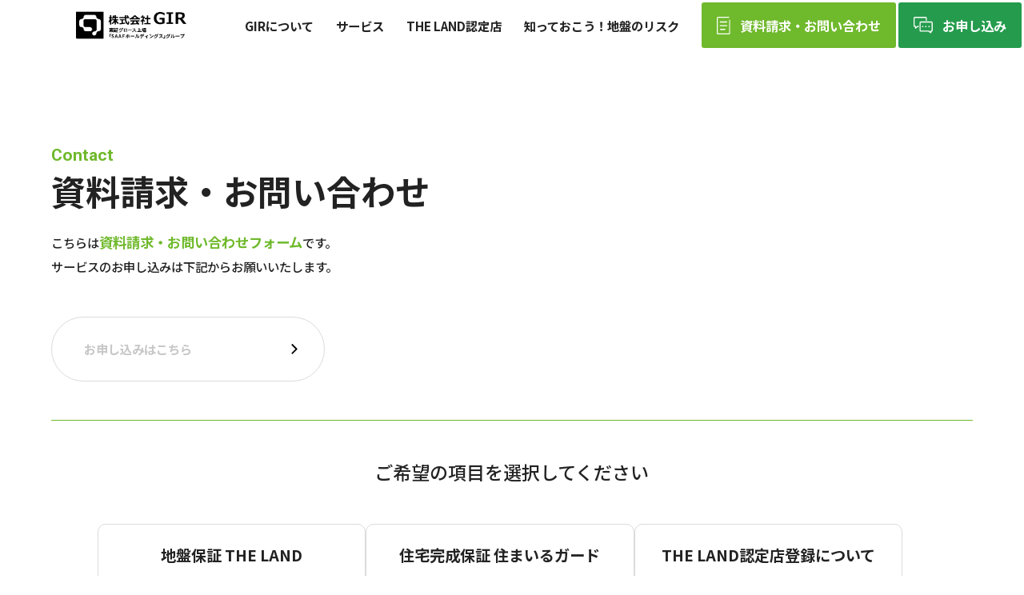

--- FILE ---
content_type: text/html; charset=UTF-8
request_url: https://www.gir.co.jp/contact/?type=6
body_size: 44039
content:

<!DOCTYPE html>
<html lang="ja" class="no-js">

<head>
    <script>
    (function(i,s,o,g,r,a,m){i['GoogleAnalyticsObject']=r;i[r]=i[r]||function(){
    (i[r].q=i[r].q||[]).push(arguments)},i[r].l=1*new Date();a=s.createElement(o),
    m=s.getElementsByTagName(o)[0];a.async=1;a.src=g;m.parentNode.insertBefore(a,m)
    })(window,document,'script','https://www.google-analytics.com/analytics.js','ga');

    ga('create', 'UA-100215247-1', 'auto');
    ga('send', 'pageview');

        ga('create', 'UA-9095611-1', 'auto', {'name': 'myTracker'});
        ga('myTracker.send', 'pageview');

    </script>

    <!-- Google Tag Manager -->
    <script>(function(w,d,s,l,i){w[l]=w[l]||[];w[l].push({'gtm.start':
    new Date().getTime(),event:'gtm.js'});var f=d.getElementsByTagName(s)[0],
    j=d.createElement(s),dl=l!='dataLayer'?'&l='+l:'';j.async=true;j.src=
    'https://www.googletagmanager.com/gtm.js?id='+i+dl;f.parentNode.insertBefore(j,f);
    })(window,document,'script','dataLayer','GTM-N8MKL79');</script>
    <!-- End Google Tag Manager -->

    		<meta charset="UTF-8" />
		<meta name="viewport" content="width=device-width, initial-scale=1.0">
		<meta name="format-detection" content="telephone=no">
		<link rel="profile" href="//gmpg.org/xfn/11">
		<title>資料請求・お問い合わせ | 地盤保証のGIR</title>
		<link rel="icon" href="https://www.gir.co.jp/wp-content/themes/gir_wp/assets/images/favicon.png">
		<meta name="keywords" content="">
		<meta name="description" content="GIRへの資料請求・お問い合わせフォームページです。お電話を希望される場合は0120-975-364までお気軽にお問い合わせください。">
		<meta property="og:type" content="website">
		<meta property="og:title" content="資料請求・お問い合わせ | 地盤保証のGIR">
		<meta property="og:url" content="https://www.gir.co.jp">
		<meta property="og:site_name" content="">
		<meta property="og:image" content="https://www.gir.co.jp/wp-content/themes/gir_wp/assets/images/OGP.png">
		<meta property="og:description" content="GIRへの資料請求・お問い合わせフォームページです。お電話を希望される場合は0120-975-364までお気軽にお問い合わせください。">
		<link rel="preconnect" href="https://fonts.googleapis.com">
		<link rel="preconnect" href="https://fonts.gstatic.com" crossorigin>
		<link href="https://fonts.googleapis.com/css2?family=Noto+Sans+JP:wght@100..900&display=swap" rel="stylesheet">
		<link href="https://fonts.googleapis.com/css2?family=Roboto:wght@100;300;400;500;700;900&display=swap" rel="stylesheet">
		<script src="https://code.jquery.com/jquery-2.2.4.min.js"></script>
		<link rel="stylesheet" href="https://cdn.jsdelivr.net/npm/yakuhanjp@4.0.1/dist/css/yakuhanjp.css">
		<script src="https://cdnjs.cloudflare.com/ajax/libs/jquery/2.2.4/jquery.min.js"></script>
	<meta name='robots' content='max-image-preview:large' />
<script type="text/javascript">
/* <![CDATA[ */
window._wpemojiSettings = {"baseUrl":"https:\/\/s.w.org\/images\/core\/emoji\/15.0.3\/72x72\/","ext":".png","svgUrl":"https:\/\/s.w.org\/images\/core\/emoji\/15.0.3\/svg\/","svgExt":".svg","source":{"concatemoji":"https:\/\/www.gir.co.jp\/wp-includes\/js\/wp-emoji-release.min.js?ver=6.5.7"}};
/*! This file is auto-generated */
!function(i,n){var o,s,e;function c(e){try{var t={supportTests:e,timestamp:(new Date).valueOf()};sessionStorage.setItem(o,JSON.stringify(t))}catch(e){}}function p(e,t,n){e.clearRect(0,0,e.canvas.width,e.canvas.height),e.fillText(t,0,0);var t=new Uint32Array(e.getImageData(0,0,e.canvas.width,e.canvas.height).data),r=(e.clearRect(0,0,e.canvas.width,e.canvas.height),e.fillText(n,0,0),new Uint32Array(e.getImageData(0,0,e.canvas.width,e.canvas.height).data));return t.every(function(e,t){return e===r[t]})}function u(e,t,n){switch(t){case"flag":return n(e,"\ud83c\udff3\ufe0f\u200d\u26a7\ufe0f","\ud83c\udff3\ufe0f\u200b\u26a7\ufe0f")?!1:!n(e,"\ud83c\uddfa\ud83c\uddf3","\ud83c\uddfa\u200b\ud83c\uddf3")&&!n(e,"\ud83c\udff4\udb40\udc67\udb40\udc62\udb40\udc65\udb40\udc6e\udb40\udc67\udb40\udc7f","\ud83c\udff4\u200b\udb40\udc67\u200b\udb40\udc62\u200b\udb40\udc65\u200b\udb40\udc6e\u200b\udb40\udc67\u200b\udb40\udc7f");case"emoji":return!n(e,"\ud83d\udc26\u200d\u2b1b","\ud83d\udc26\u200b\u2b1b")}return!1}function f(e,t,n){var r="undefined"!=typeof WorkerGlobalScope&&self instanceof WorkerGlobalScope?new OffscreenCanvas(300,150):i.createElement("canvas"),a=r.getContext("2d",{willReadFrequently:!0}),o=(a.textBaseline="top",a.font="600 32px Arial",{});return e.forEach(function(e){o[e]=t(a,e,n)}),o}function t(e){var t=i.createElement("script");t.src=e,t.defer=!0,i.head.appendChild(t)}"undefined"!=typeof Promise&&(o="wpEmojiSettingsSupports",s=["flag","emoji"],n.supports={everything:!0,everythingExceptFlag:!0},e=new Promise(function(e){i.addEventListener("DOMContentLoaded",e,{once:!0})}),new Promise(function(t){var n=function(){try{var e=JSON.parse(sessionStorage.getItem(o));if("object"==typeof e&&"number"==typeof e.timestamp&&(new Date).valueOf()<e.timestamp+604800&&"object"==typeof e.supportTests)return e.supportTests}catch(e){}return null}();if(!n){if("undefined"!=typeof Worker&&"undefined"!=typeof OffscreenCanvas&&"undefined"!=typeof URL&&URL.createObjectURL&&"undefined"!=typeof Blob)try{var e="postMessage("+f.toString()+"("+[JSON.stringify(s),u.toString(),p.toString()].join(",")+"));",r=new Blob([e],{type:"text/javascript"}),a=new Worker(URL.createObjectURL(r),{name:"wpTestEmojiSupports"});return void(a.onmessage=function(e){c(n=e.data),a.terminate(),t(n)})}catch(e){}c(n=f(s,u,p))}t(n)}).then(function(e){for(var t in e)n.supports[t]=e[t],n.supports.everything=n.supports.everything&&n.supports[t],"flag"!==t&&(n.supports.everythingExceptFlag=n.supports.everythingExceptFlag&&n.supports[t]);n.supports.everythingExceptFlag=n.supports.everythingExceptFlag&&!n.supports.flag,n.DOMReady=!1,n.readyCallback=function(){n.DOMReady=!0}}).then(function(){return e}).then(function(){var e;n.supports.everything||(n.readyCallback(),(e=n.source||{}).concatemoji?t(e.concatemoji):e.wpemoji&&e.twemoji&&(t(e.twemoji),t(e.wpemoji)))}))}((window,document),window._wpemojiSettings);
/* ]]> */
</script>
<style id='wp-emoji-styles-inline-css' type='text/css'>

	img.wp-smiley, img.emoji {
		display: inline !important;
		border: none !important;
		box-shadow: none !important;
		height: 1em !important;
		width: 1em !important;
		margin: 0 0.07em !important;
		vertical-align: -0.1em !important;
		background: none !important;
		padding: 0 !important;
	}
</style>
<link rel='stylesheet' id='wp-block-library-css' href='https://www.gir.co.jp/wp-includes/css/dist/block-library/style.min.css?ver=6.5.7' type='text/css' media='all' />
<style id='classic-theme-styles-inline-css' type='text/css'>
/*! This file is auto-generated */
.wp-block-button__link{color:#fff;background-color:#32373c;border-radius:9999px;box-shadow:none;text-decoration:none;padding:calc(.667em + 2px) calc(1.333em + 2px);font-size:1.125em}.wp-block-file__button{background:#32373c;color:#fff;text-decoration:none}
</style>
<style id='global-styles-inline-css' type='text/css'>
body{--wp--preset--color--black: #000000;--wp--preset--color--cyan-bluish-gray: #abb8c3;--wp--preset--color--white: #ffffff;--wp--preset--color--pale-pink: #f78da7;--wp--preset--color--vivid-red: #cf2e2e;--wp--preset--color--luminous-vivid-orange: #ff6900;--wp--preset--color--luminous-vivid-amber: #fcb900;--wp--preset--color--light-green-cyan: #7bdcb5;--wp--preset--color--vivid-green-cyan: #00d084;--wp--preset--color--pale-cyan-blue: #8ed1fc;--wp--preset--color--vivid-cyan-blue: #0693e3;--wp--preset--color--vivid-purple: #9b51e0;--wp--preset--gradient--vivid-cyan-blue-to-vivid-purple: linear-gradient(135deg,rgba(6,147,227,1) 0%,rgb(155,81,224) 100%);--wp--preset--gradient--light-green-cyan-to-vivid-green-cyan: linear-gradient(135deg,rgb(122,220,180) 0%,rgb(0,208,130) 100%);--wp--preset--gradient--luminous-vivid-amber-to-luminous-vivid-orange: linear-gradient(135deg,rgba(252,185,0,1) 0%,rgba(255,105,0,1) 100%);--wp--preset--gradient--luminous-vivid-orange-to-vivid-red: linear-gradient(135deg,rgba(255,105,0,1) 0%,rgb(207,46,46) 100%);--wp--preset--gradient--very-light-gray-to-cyan-bluish-gray: linear-gradient(135deg,rgb(238,238,238) 0%,rgb(169,184,195) 100%);--wp--preset--gradient--cool-to-warm-spectrum: linear-gradient(135deg,rgb(74,234,220) 0%,rgb(151,120,209) 20%,rgb(207,42,186) 40%,rgb(238,44,130) 60%,rgb(251,105,98) 80%,rgb(254,248,76) 100%);--wp--preset--gradient--blush-light-purple: linear-gradient(135deg,rgb(255,206,236) 0%,rgb(152,150,240) 100%);--wp--preset--gradient--blush-bordeaux: linear-gradient(135deg,rgb(254,205,165) 0%,rgb(254,45,45) 50%,rgb(107,0,62) 100%);--wp--preset--gradient--luminous-dusk: linear-gradient(135deg,rgb(255,203,112) 0%,rgb(199,81,192) 50%,rgb(65,88,208) 100%);--wp--preset--gradient--pale-ocean: linear-gradient(135deg,rgb(255,245,203) 0%,rgb(182,227,212) 50%,rgb(51,167,181) 100%);--wp--preset--gradient--electric-grass: linear-gradient(135deg,rgb(202,248,128) 0%,rgb(113,206,126) 100%);--wp--preset--gradient--midnight: linear-gradient(135deg,rgb(2,3,129) 0%,rgb(40,116,252) 100%);--wp--preset--font-size--small: 13px;--wp--preset--font-size--medium: 20px;--wp--preset--font-size--large: 36px;--wp--preset--font-size--x-large: 42px;--wp--preset--spacing--20: 0.44rem;--wp--preset--spacing--30: 0.67rem;--wp--preset--spacing--40: 1rem;--wp--preset--spacing--50: 1.5rem;--wp--preset--spacing--60: 2.25rem;--wp--preset--spacing--70: 3.38rem;--wp--preset--spacing--80: 5.06rem;--wp--preset--shadow--natural: 6px 6px 9px rgba(0, 0, 0, 0.2);--wp--preset--shadow--deep: 12px 12px 50px rgba(0, 0, 0, 0.4);--wp--preset--shadow--sharp: 6px 6px 0px rgba(0, 0, 0, 0.2);--wp--preset--shadow--outlined: 6px 6px 0px -3px rgba(255, 255, 255, 1), 6px 6px rgba(0, 0, 0, 1);--wp--preset--shadow--crisp: 6px 6px 0px rgba(0, 0, 0, 1);}:where(.is-layout-flex){gap: 0.5em;}:where(.is-layout-grid){gap: 0.5em;}body .is-layout-flex{display: flex;}body .is-layout-flex{flex-wrap: wrap;align-items: center;}body .is-layout-flex > *{margin: 0;}body .is-layout-grid{display: grid;}body .is-layout-grid > *{margin: 0;}:where(.wp-block-columns.is-layout-flex){gap: 2em;}:where(.wp-block-columns.is-layout-grid){gap: 2em;}:where(.wp-block-post-template.is-layout-flex){gap: 1.25em;}:where(.wp-block-post-template.is-layout-grid){gap: 1.25em;}.has-black-color{color: var(--wp--preset--color--black) !important;}.has-cyan-bluish-gray-color{color: var(--wp--preset--color--cyan-bluish-gray) !important;}.has-white-color{color: var(--wp--preset--color--white) !important;}.has-pale-pink-color{color: var(--wp--preset--color--pale-pink) !important;}.has-vivid-red-color{color: var(--wp--preset--color--vivid-red) !important;}.has-luminous-vivid-orange-color{color: var(--wp--preset--color--luminous-vivid-orange) !important;}.has-luminous-vivid-amber-color{color: var(--wp--preset--color--luminous-vivid-amber) !important;}.has-light-green-cyan-color{color: var(--wp--preset--color--light-green-cyan) !important;}.has-vivid-green-cyan-color{color: var(--wp--preset--color--vivid-green-cyan) !important;}.has-pale-cyan-blue-color{color: var(--wp--preset--color--pale-cyan-blue) !important;}.has-vivid-cyan-blue-color{color: var(--wp--preset--color--vivid-cyan-blue) !important;}.has-vivid-purple-color{color: var(--wp--preset--color--vivid-purple) !important;}.has-black-background-color{background-color: var(--wp--preset--color--black) !important;}.has-cyan-bluish-gray-background-color{background-color: var(--wp--preset--color--cyan-bluish-gray) !important;}.has-white-background-color{background-color: var(--wp--preset--color--white) !important;}.has-pale-pink-background-color{background-color: var(--wp--preset--color--pale-pink) !important;}.has-vivid-red-background-color{background-color: var(--wp--preset--color--vivid-red) !important;}.has-luminous-vivid-orange-background-color{background-color: var(--wp--preset--color--luminous-vivid-orange) !important;}.has-luminous-vivid-amber-background-color{background-color: var(--wp--preset--color--luminous-vivid-amber) !important;}.has-light-green-cyan-background-color{background-color: var(--wp--preset--color--light-green-cyan) !important;}.has-vivid-green-cyan-background-color{background-color: var(--wp--preset--color--vivid-green-cyan) !important;}.has-pale-cyan-blue-background-color{background-color: var(--wp--preset--color--pale-cyan-blue) !important;}.has-vivid-cyan-blue-background-color{background-color: var(--wp--preset--color--vivid-cyan-blue) !important;}.has-vivid-purple-background-color{background-color: var(--wp--preset--color--vivid-purple) !important;}.has-black-border-color{border-color: var(--wp--preset--color--black) !important;}.has-cyan-bluish-gray-border-color{border-color: var(--wp--preset--color--cyan-bluish-gray) !important;}.has-white-border-color{border-color: var(--wp--preset--color--white) !important;}.has-pale-pink-border-color{border-color: var(--wp--preset--color--pale-pink) !important;}.has-vivid-red-border-color{border-color: var(--wp--preset--color--vivid-red) !important;}.has-luminous-vivid-orange-border-color{border-color: var(--wp--preset--color--luminous-vivid-orange) !important;}.has-luminous-vivid-amber-border-color{border-color: var(--wp--preset--color--luminous-vivid-amber) !important;}.has-light-green-cyan-border-color{border-color: var(--wp--preset--color--light-green-cyan) !important;}.has-vivid-green-cyan-border-color{border-color: var(--wp--preset--color--vivid-green-cyan) !important;}.has-pale-cyan-blue-border-color{border-color: var(--wp--preset--color--pale-cyan-blue) !important;}.has-vivid-cyan-blue-border-color{border-color: var(--wp--preset--color--vivid-cyan-blue) !important;}.has-vivid-purple-border-color{border-color: var(--wp--preset--color--vivid-purple) !important;}.has-vivid-cyan-blue-to-vivid-purple-gradient-background{background: var(--wp--preset--gradient--vivid-cyan-blue-to-vivid-purple) !important;}.has-light-green-cyan-to-vivid-green-cyan-gradient-background{background: var(--wp--preset--gradient--light-green-cyan-to-vivid-green-cyan) !important;}.has-luminous-vivid-amber-to-luminous-vivid-orange-gradient-background{background: var(--wp--preset--gradient--luminous-vivid-amber-to-luminous-vivid-orange) !important;}.has-luminous-vivid-orange-to-vivid-red-gradient-background{background: var(--wp--preset--gradient--luminous-vivid-orange-to-vivid-red) !important;}.has-very-light-gray-to-cyan-bluish-gray-gradient-background{background: var(--wp--preset--gradient--very-light-gray-to-cyan-bluish-gray) !important;}.has-cool-to-warm-spectrum-gradient-background{background: var(--wp--preset--gradient--cool-to-warm-spectrum) !important;}.has-blush-light-purple-gradient-background{background: var(--wp--preset--gradient--blush-light-purple) !important;}.has-blush-bordeaux-gradient-background{background: var(--wp--preset--gradient--blush-bordeaux) !important;}.has-luminous-dusk-gradient-background{background: var(--wp--preset--gradient--luminous-dusk) !important;}.has-pale-ocean-gradient-background{background: var(--wp--preset--gradient--pale-ocean) !important;}.has-electric-grass-gradient-background{background: var(--wp--preset--gradient--electric-grass) !important;}.has-midnight-gradient-background{background: var(--wp--preset--gradient--midnight) !important;}.has-small-font-size{font-size: var(--wp--preset--font-size--small) !important;}.has-medium-font-size{font-size: var(--wp--preset--font-size--medium) !important;}.has-large-font-size{font-size: var(--wp--preset--font-size--large) !important;}.has-x-large-font-size{font-size: var(--wp--preset--font-size--x-large) !important;}
.wp-block-navigation a:where(:not(.wp-element-button)){color: inherit;}
:where(.wp-block-post-template.is-layout-flex){gap: 1.25em;}:where(.wp-block-post-template.is-layout-grid){gap: 1.25em;}
:where(.wp-block-columns.is-layout-flex){gap: 2em;}:where(.wp-block-columns.is-layout-grid){gap: 2em;}
.wp-block-pullquote{font-size: 1.5em;line-height: 1.6;}
</style>
<link rel='stylesheet' id='destyle-css' href='https://www.gir.co.jp/wp-content/themes/gir_wp/assets/css/destyle.css?ver=6.5.7' type='text/css' media='all' />
<link rel='stylesheet' id='theme-style-css' href='https://www.gir.co.jp/wp-content/themes/gir_wp/style.css' type='text/css' media='all' />
<link rel='stylesheet' id='themes-css' href='https://www.gir.co.jp/wp-admin/css/themes.min.css?ver=6.5.7' type='text/css' media='all' />
<link rel='stylesheet' id='commons-css' href='https://www.gir.co.jp/wp-content/themes/gir_wp/assets/css/common.css?ver=6.5.7' type='text/css' media='all' />
<link rel='stylesheet' id='header-css' href='https://www.gir.co.jp/wp-content/themes/gir_wp/assets/css/header.css?ver=6.5.7' type='text/css' media='all' />
<link rel='stylesheet' id='footer-css' href='https://www.gir.co.jp/wp-content/themes/gir_wp/assets/css/footer.css?ver=6.5.7' type='text/css' media='all' />
<link rel='stylesheet' id='participle-css' href='https://www.gir.co.jp/wp-content/themes/gir_wp/assets/css/participle.css?ver=6.5.7' type='text/css' media='all' />
<link rel='stylesheet' id='category-css' href='https://www.gir.co.jp/wp-content/themes/gir_wp/assets/css/category.css?ver=6.5.7' type='text/css' media='all' />
<link rel='stylesheet' id='thank-css' href='https://www.gir.co.jp/wp-content/themes/gir_wp/assets/css/thank.css?ver=6.5.7' type='text/css' media='all' />
<link rel='stylesheet' id='form-layout-css' href='https://www.gir.co.jp/wp-content/themes/gir_wp/assets/css/form-layout.css?ver=2' type='text/css' media='all' />
<link rel='stylesheet' id='contact-css' href='https://www.gir.co.jp/wp-content/themes/gir_wp/assets/css/contact.css?ver=6.5.7' type='text/css' media='all' />
<link rel='stylesheet' id='application-css' href='https://www.gir.co.jp/wp-content/themes/gir_wp/assets/css/application.css?ver=6.5.7' type='text/css' media='all' />
<script type="text/javascript" src="https://www.gir.co.jp/wp-content/plugins/stop-user-enumeration/frontend/js/frontend.js?ver=1.4.9" id="stop-user-enumeration-js"></script>
<script type="text/javascript" src="https://www.gir.co.jp/wp-content/themes/gir_wp/assets/js/common.js?ver=6.5.7" id="commons-js"></script>
<script type="text/javascript" src="https://www.gir.co.jp/wp-content/themes/gir_wp/assets/js/toggle.js?ver=6.5.7" id="toggle-js"></script>
<script type="text/javascript" src="https://www.gir.co.jp/wp-content/themes/gir_wp/assets/js/land-scroll-onload.js?ver=6.5.7" id="land-scroll-onload-js"></script>
<link rel="EditURI" type="application/rsd+xml" title="RSD" href="https://www.gir.co.jp/xmlrpc.php?rsd" />
<meta name="generator" content="WordPress 6.5.7" />
<link rel="canonical" href="https://www.gir.co.jp/contact/" />
<link rel='shortlink' href='https://www.gir.co.jp/?p=93' />
<link rel="alternate" type="application/json+oembed" href="https://www.gir.co.jp/wp-json/oembed/1.0/embed?url=https%3A%2F%2Fwww.gir.co.jp%2Fcontact%2F" />
<link rel="alternate" type="text/xml+oembed" href="https://www.gir.co.jp/wp-json/oembed/1.0/embed?url=https%3A%2F%2Fwww.gir.co.jp%2Fcontact%2F&#038;format=xml" />
</head>

<body ontouchstart="">
    <!-- Google Tag Manager (noscript) -->
    <noscript><iframe src='https://www.googletagmanager.com/ns.html?id=GTM-N8MKL79'
    height='0' width='0' style='display:none;visibility:hidden'></iframe></noscript>
    <!-- End Google Tag Manager (noscript) -->

    <div class="body_wrap" >
        <div class="page_wrap" >
        <header class="secHeader">
    <div class="secHeaderIn">
        <div class="logoArea">
            <a href="/" class="ro"><img src="https://www.gir.co.jp/wp-content/themes/gir_wp/assets/images/common/logo_gir.png" width="145.59" height="38.62" alt="株式会社GIR" class="imgFit" loading="lazy"></a>
        </div>
        <div class="linkArea hidden-xs">
            <div class="headerLink">
                <span class="headerLinkIn noPointer">GIRについて</span>
                <div class="dropDownBox">
                    <div class="dropDownBoxIn">
                        <div class="dropDownLink">
                            <a href="/about/" class="dropDownLinkIn">選ばれる理由</a>
                        </div>
                        <div class="dropDownLink">
                            <a href="/company/" class="dropDownLinkIn">事業概要</a>
                        </div>
                        <div class="dropDownLink">
                            <a href="/company/#company_information" class="dropDownLinkIn">会社概要</a>
                        </div>
                        <div class="dropDownLink">
                            <a href="/recruit/" class="dropDownLinkIn">採用情報</a>
                        </div>
                    </div>
                </div>
            </div>
            <div class="headerLink">
                <span class="headerLinkIn noPointer">サービス</span>
                <div class="dropDownBox">
                    <div class="dropDownBoxIn">
                        <div class="dropDownLink">
                            <a href="/land/" class="dropDownLinkIn">地盤保証とは</a>
                        </div>
                        <div class="dropDownLink">
                            <a href="/land/lineup/" class="dropDownLinkIn">地盤保証のラインナップ</a>
                        </div>
                        <div class="dropDownLink">
                            <a href="/land/other/" class="dropDownLinkIn">その他の保証サービス</a>
                        </div>
                        <div class="dropDownLink">
                            <a href="/land/second-opinion/" class="dropDownLinkIn">セカンドオピニオン地盤保証</a>
                        </div>
                    </div>
                </div>
            </div>
            <div class="headerLink">
                <span class="headerLinkIn noPointer">THE LAND認定店</span>
                <div class="dropDownBox">
                    <div class="dropDownBoxIn">
                        <div class="dropDownLink">
                            <a href="/certified-company/" class="dropDownLinkIn">THE LAND認定店とは</a>
                        </div>
                        <div class="dropDownLink">
                            <a href="/certified-company/voice/" class="dropDownLinkIn">認定店からの声</a>
                        </div>
                        <div class="dropDownLink">
                            <a href="/member-login/" class="dropDownLinkIn" target="_blank">認定店ログイン<img src="https://www.gir.co.jp/wp-content/themes/gir_wp/assets/images/common/icon_login.svg" width="12.71" height="12.48" alt="" class="loginImg imgFit" loading="lazy"></a>
                        </div>
                    </div>
                </div>
            </div>
            <div class="headerLink">
                <a href="/knowledge/" class="headerLinkIn">知っておこう！地盤のリスク</a>
            </div>
            <a href="/contact/" class="headerLinkbkG ro">
                <img src="https://www.gir.co.jp/wp-content/themes/gir_wp/assets/images/common/icon_data.svg" width="18" height="23" alt="" class="dataImg imgFit" loading="lazy">資料請求・お問い合わせ
            </a>
            <a href="/application/" class="headerLinkbkG gr ro">
                <img src="https://www.gir.co.jp/wp-content/themes/gir_wp/assets/images/common/icon_application.svg" width="25" height="20" alt="" class="applicationImg imgFit" loading="lazy">お申し込み
            </a>
        </div>
        <div class="btnMenuArea">
            <div class="btnMenu">
                <div class="menuTrigger">
                    <span></span>
                    <span></span>
                    <span></span>
                </div>
            </div>
        </div>
    </div>
</header>

<div class="menuListArea">
    <div class="menuListAreaIn">
        <div class="menuList">
            <div class="menuTitleLink">
                <a href="#" class="menuTitleLinkIn noEvent">GIRについて</a>
            </div>
            <div class="dropDownBox">
                <div class="dropDownBoxIn">
                    <div class="dropDownLink">
                        <a href="/about/" class="dropDownLinkIn">選ばれる理由</a>
                    </div>
                    <div class="dropDownLink">
                        <a href="/company/" class="dropDownLinkIn">事業概要</a>
                    </div>
                    <div class="dropDownLink">
                        <a href="/company/#company_information" class="dropDownLinkIn">会社概要</a>
                    </div>
                    <div class="dropDownLink">
                        <a href="/recruit/" class="dropDownLinkIn">採用情報</a>
                    </div>
                </div>
            </div>
        </div>
        <div class="menuList">
            <div class="menuTitleLink">
                <a href="#" class="menuTitleLinkIn noEvent">サービス</a>
            </div>
            <div class="dropDownBox">
                <div class="dropDownBoxIn">
                    <div class="dropDownLink">
                        <a href="/land/" class="dropDownLinkIn">地盤保証とは</a>
                    </div>
                    <div class="dropDownLink">
                        <a href="/land/lineup/" class="dropDownLinkIn">地盤保証のラインナップ</a>
                    </div>
                    <div class="dropDownLink">
                        <a href="/land/other/" class="dropDownLinkIn">その他の保証サービス</a>
                    </div>
                    <div class="dropDownLink">
                        <a href="/land/second-opinion/" class="dropDownLinkIn">セカンドオピニオン地盤保証</a>
                    </div>
                </div>
            </div>
        </div>
        <div class="menuList">
            <div class="menuTitleLink">
                <a href="#" class="menuTitleLinkIn noEvent">THE LAND認定店</a>
            </div>
            <div class="dropDownBox">
                <div class="dropDownBoxIn">
                    <div class="dropDownLink">
                        <a href="/certified-company/" class="dropDownLinkIn">認定店とは？</a>
                    </div>
                    <div class="dropDownLink">
                        <a href="/certified-company/voice" class="dropDownLinkIn">認定店からの声</a>
                    </div>
                    <div class="dropDownLink">
                        <a href="/member-login/" class="dropDownLinkIn" target="_blank">認定店ログイン<img src="https://www.gir.co.jp/wp-content/themes/gir_wp/assets/images/common/icon_login.svg" width="12.71" height="12.48" alt="" class="loginImg imgFit" loading="lazy"></a>
                    </div>
                </div>
            </div>
        </div>
        <div class="menuList">
            <div class="menuTitleLink">
                <a href="/knowledge/" class="menuTitleLinkIn ro">知っておこう！地盤のリスク</a>
            </div>
        </div>
    </div>
    <div class="fixityMenu">
        <div class="fixityMenuIn">
            <a href="/contact/" class="fixityLink ro">
                <img src="https://www.gir.co.jp/wp-content/themes/gir_wp/assets/images/common/icon_data.svg" width="13.44" height="18" alt="" class="imgFit" loading="lazy">資料請求・お問い合わせ
            </a>
            <a href="/application/" class="fixityLink ro">
                <img src="https://www.gir.co.jp/wp-content/themes/gir_wp/assets/images/common/icon_application.svg" width="20.43" height="17.03" alt="" class="imgFit" loading="lazy">お申し込み
            </a>
        </div>
    </div>
</div>            <div id="mainContent">    

<div class="">
    
<div class="layout">
    <div class="common_width">
        <div class="layout_wrap">
            <div class="layout_container">
                <p class="layout_container-desc roboto-black">Contact</p>
                <h1 class="layout_container-title">資料請求・お問い合わせ</h1>
                <p class="layout_container-content">
                    こちらは<span class="customSizeBold18">資料請求・お問い合わせフォーム</span>です。 <br> サービスのお申し込みは下記からお願いいたします。                </p>
            </div>
            <a href="/application/" target="_blank" class="layout_button">
                <p class="layout_button-text">お申し込みはこちら</p>
            </a>
        </div>
        <div class="layout_content">
            <div class="common_width">
                                <div class="layout_content-title">ご希望の項目を選択してください</div>
                <div class="layout_content-list ">
                                                    <a href="/contact/?type=1" class="layout_content-list-item  ">
                                    <p class="layout_content-list-item-title">地盤保証 THE LAND</p>
                                </a>
                                                            <a href="/contact/?type=2" class="layout_content-list-item  ">
                                    <p class="layout_content-list-item-title">住宅完成保証 住まいるガード</p>
                                </a>
                                                            <a href="/contact/?type=3" class="layout_content-list-item  ">
                                    <p class="layout_content-list-item-title">THE LAND認定店登録について</p>
                                </a>
                                                            <a href="/contact/?type=4" class="layout_content-list-item  ">
                                    <p class="layout_content-list-item-title">社宅代行</p>
                                </a>
                                                            <a href="/contact/?type=5" class="layout_content-list-item  ">
                                    <p class="layout_content-list-item-title">水処理装置 エルセG・エミール</p>
                                </a>
                                                            <a href="/contact/?type=6" class="layout_content-list-item  active">
                                    <p class="layout_content-list-item-title">その他</p>
                                </a>
                                                                </div>
                <div class="form">
                                                <div class="form-items active">
                                <script type="text/javascript">
                                    var K3_acct = "land";
                                    var K3_campcode = "contact3";
                                    var K3_width = "auto";
                                    var K3_height = "auto";
                                </script>
                                <script type="text/javascript" src="https://k3.gir.co.jp/form/embed/"></script>
                            </div>
                                                            </div>
            </div>
        </div>
    </div>
</div></div>

</div><!-- #mainContent -->
<footer class="secfooter">
    <div class="commonWidth">
        <div class="secfooterIn">
            <div class="colorBox">
                <div class="telChap">
                    <div class="telChapIn">
                        <div class="mainPhone">
                            <div class="mediumText">
                                お電話でもお問い合わせ可能です。
                            </div>
                            <div class="bigText">
                                <a href="tel:0120-975-364" class="">0120-975-364</a>
                            </div>
                            <div class="smallText">
                                営業時間 9:00~18:00 (土日祝を除く)
                            </div>
                        </div>
                        <div class="subPhone">
                            <div class="detailChap">
                                <div class="title">
                                    代表
                                </div>
                                <a href="tel:03-6770-9990" >03-6770-9990</a>
                            </div>
                            <div class="detailChap">
                                <div class="title">
                                    保証・審査部
                                </div>
                                <a href="tel:03-6770-9991">03-6770-9991</a>
                            </div>
                            <div class="detailChap">
                                <div class="title">
                                    営業
                                </div>
                                <a href="tel:03-6770-9992">03-6770-9992</a>
                            </div>
                            <div class="detailChap">
                                <div class="title">
                                    社宅チーム
                                </div>
                                <a href="tel:03-6770-9993">03-6770-9993</a>
                            </div>
                            <div class="detailChap">
                                <div class="title">
                                    不動産部
                                </div>
                                <a href="tel:03-6770-9994">03-6770-9994</a>
                            </div>
                            <div class="detailChap">
                                <div class="title">
                                    建築部
                                </div>
                                <a href="tel:03-6770-9995">03-6770-9995</a>
                            </div>
                        </div>
                    </div>
                </div>
                <div class="rightChap">
                    <a href="/contact/" class="linkBtn ro">
                        <div class="linkBtnIn">
                            <img src="https://www.gir.co.jp/wp-content/themes/gir_wp/assets/images/common/icon_data.svg" width="25.21" height="32.41" alt="" class="dataImg imgFit" loading="lazy">資料請求・お問い合わせ
                        </div>
                    </a>
                    <a href="/application/" class="linkBtn ro">
                        <div class="linkBtnIn">
                            <img src="https://www.gir.co.jp/wp-content/themes/gir_wp/assets/images/common/icon_application.svg" width="38.69" height="32.26" alt="" class="applicationImg imgFit" loading="lazy">各種サービスのお申し込み
                        </div>
                    </a>
                </div>
            </div>
            <div class="menuBox">
                <div class="menuChap">
                    <div class="titleBox">
                        <div class="titleEn">
                            About GIR
                        </div>
                        <div class="titleJa openBox">
                            GIRについて
                        </div>
                    </div>
                    <div class="linkBox">
                        <div class="linkBtn">
                            <a href="/about/" class="ro">
                                選ばれる理由<img src="https://www.gir.co.jp/wp-content/themes/gir_wp/assets/images/common/parts_arrowRightBlack.svg" alt="" width="8.41" height="8.41" class="arrow imgFit" loading="lazy">
                            </a>
                        </div>
                        <div class="linkBtn">
                            <a href="/company/" class="ro">
                                事業概要<img src="https://www.gir.co.jp/wp-content/themes/gir_wp/assets/images/common/parts_arrowRightBlack.svg" alt="" width="8.41" height="8.41" class="arrow imgFit" loading="lazy">
                            </a>
                        </div>
                        <div class="linkBtn">
                            <a href="/company/#company_information" class="ro">
                                会社概要<img src="https://www.gir.co.jp/wp-content/themes/gir_wp/assets/images/common/parts_arrowRightBlack.svg" alt="" width="8.41" height="8.41" class="arrow imgFit" loading="lazy">
                            </a>
                        </div>
                        <div class="linkBtn">
                            <a href="/recruit/" class="ro">
                                採用情報<img src="https://www.gir.co.jp/wp-content/themes/gir_wp/assets/images/common/parts_arrowRightBlack.svg" alt="" width="8.41" height="8.41" class="arrow imgFit" loading="lazy">
                            </a>
                        </div>
                    </div>
                </div>
                <div class="menuChap">
                    <div class="titleBox">
                        <div class="titleEn">
                            Service Information
                        </div>
                        <div class="titleJa openBox">
                            サービス
                        </div>
                    </div>
                    <div class="linkBox">
                        <div class="linkBtn">
                            <a href="/land/" class="ro">
                                地盤保証とは<img src="https://www.gir.co.jp/wp-content/themes/gir_wp/assets/images/common/parts_arrowRightBlack.svg" alt="" width="8.41" height="8.41" class="arrow imgFit" loading="lazy">
                            </a>
                        </div>
                        <div class="linkBtn">
                            <a href="/land/lineup/" class="ro">
                                地盤保証のラインナップ<img src="https://www.gir.co.jp/wp-content/themes/gir_wp/assets/images/common/parts_arrowRightBlack.svg" alt="" width="8.41" height="8.41" class="arrow imgFit" loading="lazy">
                            </a>
                        </div>
                        <div class="linkBtn">
                            <a href="/land/other/" class="ro">
                                その他の保証サービス<img src="https://www.gir.co.jp/wp-content/themes/gir_wp/assets/images/common/parts_arrowRightBlack.svg" alt="" width="8.41" height="8.41" class="arrow imgFit" loading="lazy">
                            </a>
                        </div>
                        <div class="linkBtn">
                            <a href="/land/second-opinion/" class="ro">
                                セカンドオピニオン地盤保証<img src="https://www.gir.co.jp/wp-content/themes/gir_wp/assets/images/common/parts_arrowRightBlack.svg" alt="" width="8.41" height="8.41" class="arrow imgFit" loading="lazy">
                            </a>
                        </div>
                    </div>
                </div>
                <div class="menuChap">
                    <div class="titleBox">
                        <div class="titleEn">
                            Certified company
                        </div>
                        <div class="titleJa openBox">
                            THE LAND認定店
                        </div>
                    </div>
                    <div class="linkBox">
                        <div class="linkBtn">
                            <a href="/certified-company/" class="ro">
                                THE LAND認定店とは<img src="https://www.gir.co.jp/wp-content/themes/gir_wp/assets/images/common/parts_arrowRightBlack.svg" alt="" width="8.41" height="8.41" class="arrow imgFit" loading="lazy">
                            </a>
                        </div>
                        <div class="linkBtn">
                            <a href="/certified-company/voice/" class="ro">
                                認定店からの声<img src="https://www.gir.co.jp/wp-content/themes/gir_wp/assets/images/common/parts_arrowRightBlack.svg" alt="" width="8.41" height="8.41" class="arrow imgFit" loading="lazy">
                            </a>
                        </div>
                        <div class="linkBtn">
                            <a href="/member-login/" class="ro" target="_blank">
                                認定店ログイン<img src="https://www.gir.co.jp/wp-content/themes/gir_wp/assets/images/common/icon_login.svg" alt="" width="12.71" height="12.48" class="arrow imgFit" loading="lazy">
                            </a>
                        </div>
                    </div>
                </div>
                <div class="menuChap">
                    <div class="titleBox">
                        <div class="titleEn">
                            Know the risks
                        </div>
                        <a href="/knowledge/" class="titleJa ro">
                            知っておこう！地盤のリスク<img src="https://www.gir.co.jp/wp-content/themes/gir_wp/assets/images/common/parts_arrowRightBlack.svg" alt="" width="8.41" height="8.41" class="arrow imgFit hidden-xs" loading="lazy">
                        </a>
                    </div>
                    <div class="linkBox">

                    </div>
                </div>
                <div class="menuChap">
                    <div class="titleBox">
                        <div class="titleEn">
                            Information
                        </div>
                        <a href="/news/" class="titleJa ro">
                            新着情報<img src="https://www.gir.co.jp/wp-content/themes/gir_wp/assets/images/common/parts_arrowRightBlack.svg" alt="" width="8.41" height="8.41" class="arrow imgFit hidden-xs" loading="lazy">
                        </a>
                    </div>
                    <div class="linkBox">
                    </div>
                </div>
            </div>
            <div class="underBox">
                <div class="leftCap">
                    <a href="/" class="ro">
                        <img src="https://www.gir.co.jp/wp-content/themes/gir_wp/assets/images/common/logo_gir.png" width="145.59" height="38.62" alt="株式会社GIR" class="imgFit" loading="lazy">
                    </a>
                </div>
                <div class="rightCap">
                    <div class="linkBox">
                        <div class="linkBtn">
                            <a href="/privacy/" class="ro">
                                プライバシーポリシー
                            </a>
                        </div>
                        <div class="linkBtn">
                            <a href="/info/" class="ro">
                                当サイトについて
                            </a>
                        </div>
                        <div class="linkBtn">
                            <a href="/links/" class="ro">
                                関連リンク
                            </a>
                        </div>
                        <div class="linkBtn">
                            <a href="/exemption/" class="ro">
                                免責事項
                            </a>
                        </div>
                    </div>
                    <div class="copBox">
                        © 2024 GIR Co.,Ltd. All Rights Reserved.
                    </div>
                </div>
            </div>
        </div>
    </div>
</footer></div> <!-- /.page_wrap -->
</div> <!-- /.body_wrap -->

</body>

</html>

--- FILE ---
content_type: text/html; charset=UTF-8
request_url: https://k3.gir.co.jp/form//contact3/embed/
body_size: 23564
content:
    <!DOCTYPE html>
    <html lang="ja" style="overflow-x:hidden;" prefix="og: http://ogp.me/ns#">
                <script src="//cdnjs.cloudflare.com/ajax/libs/popper.js/1.14.7/umd/popper.min.js"></script>
        <head>
        <meta charset="UTF-8">
        <meta http-equiv="X-UA-Compatible" content="IE=edge">
        <meta name="viewport" content="width=device-width, initial-scale=1">
        <meta name="robots" content="noindex,nofollow,noarchive"/>        <meta http-equiv="Pragma" content="no-cache"/>
        <meta http-equiv="cache-control" content="no-cache, no-store, must-revalidate, private"/>
        <meta http-equiv="expires" content="0"/>
        <meta http-equiv="Content-Script-Type" content="text/javascript">

        
        
        <link href="/css/form_embed.css?date=20240226213034" rel="stylesheet">        
        <title>資料請求・お問い合わせ</title>

        
        <link rel="stylesheet" href="//ajax.googleapis.com/ajax/libs/jqueryui/1.14.1/themes/smoothness/jquery-ui.css" />
        <script src="//ajax.googleapis.com/ajax/libs/jquery/3.6.0/jquery.min.js"></script>
        <script src="//ajax.googleapis.com/ajax/libs/jqueryui/1.14.1/jquery-ui.min.js"></script>
        <script src="//ajax.googleapis.com/ajax/libs/jqueryui/1.11.4/i18n/datepicker-ja.min.js"></script>
        <script src="/js/jpostal/jquery.jpostal.js?date=20240226213034"></script>
        <script src="/js/jquery.validate.min.js?date=20240226213034"></script>
        <script src="/js/jquery.validate.japlugin.js?date=20251019163402"></script>
        <script src="/js/jquery.autoKana.js?date=20240226213034"></script>
        <script src="//cdnjs.cloudflare.com/ajax/libs/twitter-bootstrap/3.3.7/js/bootstrap.min.js"></script>
        <script src="https://code.jquery.com/jquery-migrate-3.3.2.js"></script>
        <script src="/js/global_form.js?date=20241209115328"></script>
            </head>

    <body id="K3_body">
    <div id="K3_container" class="container">

                    <!-- header -->
            <div id="K3_header">
                <div id="K3_header_inner">
                    <img src="https://showimg.k3r.jp/land/logo.jpg" alt="Logo" style="max-height: 50px;">                </div>
            </div>
            <hr id="K3_hr_header" class="upper"/>
        
        <div id="K3_content">

            
                            
                
                <!-- headline -->
                <div id="K3_headline" class="form-headline">
                    <h2>資料請求・お問い合わせ</h2>
                </div>

                
                
                                    <hr/>
                
                <form action="/form/contact3/embed/?status=check" method="POST" name="k3form" id="form-validation" class="k3-customer-registration-form">

                    <input type="hidden" name="confirmed_ad_label" value="">
                    <input type="hidden" name="ref" value="https://www.gir.co.jp/contact/?type=6">
                    <input id="k3_lang_code" name="k3_lang_code" type="hidden" value="JP">
                    <input id="k3_form_style" name="k3_form_style" type="hidden" value="embed">
                    <input type="text" name="is_bot"  value="" style="display: none">

                    <fieldset>
                        <!-- form items -->

                        
                            
                                <div class="form-group control-group">
                                    <label class="control-label" for="input1">
                                                    <span class="label-fit label-danger">必須</span>
        <span class="text-top text-bold">お名前</span>
                                    </label>
                                                                        <div class="controls">
                                        <span>
                                                                                            <input type="text" class="kanji_last_name_auto_kana form-control inline mright1 w50 required" id="input1" name="f_item_name_last" placeholder="お名前 - 姓" autocomplete="" value="" /><input type="text" class="kanji_first_name_auto_kana form-control inline w49 required" id="input1" name="f_item_name_first" placeholder="お名前 - 名" autocomplete="" value="" />
                                                                                    </span>
                                    </div>
                                </div>

                            
                        
                            
                                
        <script type="text/javascript">

        $(function() {

            // IME入力中判定
            let k3_composition = false;

            let k3_input_company_name = $('.k3-customer-registration-form').find('.autocomplete-company-name');

                        let k3_input_corporate_number = $('.k3-customer-registration-form').find('.autocomplete-corporate-number');
            
            
            
            
                        let k3_input_city_name = $('.k3-customer-registration-form').find('.autocomplete-city-name');
            
            
            
            // 候補入力の説明用popoverをセット
            k3_input_company_name.data('toggle','popover');
            k3_input_company_name.data('placement','top');
            k3_input_company_name.data('trigger','manual');
            k3_input_company_name.data('title','表示される候補について');
            k3_input_company_name.data('content','国税庁で公表されている法人情報をもとに候補を表示しています。該当するものを選択してください。');

            k3_input_company_name
            .autocomplete({
                // IME入力中でなければ続行
                search: function(event, ui) {
                    return !k3_composition;
                },
                source: function(req, res) {

                    var loc = location.pathname;
                    dir_arr = loc.split('/');
                    dir_arr = dir_arr.filter(Boolean);

                    if (dir_arr[0] == "form") {
                        dn = './';
                    } else if (dir_arr.length === 3) {
                        dn = '../../';
                    } else if (dir_arr.length === 2) {
                        dn = '../';
                    } else {
                        dn = './';
                    }

                    $.ajax({
                        url: dn + 'lib/async/search_company_from_all_japan_company',
                        type: "POST",
                        dataType: "json",
                        data: {
                            sword: req.term
                        }
                    }).done(function(data) {
                        res(data);
                        if(data.length > 0){
                            k3_input_company_name.popover('show');
                        }else{
                            k3_input_company_name.popover('hide');
                        }
                        // console.log(data.length);
                    });
                },
                select: function (event, ui) {

                                        k3_input_corporate_number.val(ui.item.corporate_number);
                                                                                                                        k3_input_city_name.val(ui.item.city_name);
                                                            
                    k3_input_company_name.popover('hide');

                },
                change: function (event, ui) {
                                        if (ui.item === null) {
                        k3_input_corporate_number.val('');
                    }
                                    },
                autoFocus: false,
                delay: 300,
                minLength: 2
            })
            .blur(function() {
                k3_input_company_name.popover('hide');
            })
            // IME入力の開始を記憶
            .on('compositionstart', function(event) {
                k3_composition = true;
                k3_input_company_name.autocomplete('disable');
            })
            // IME入力の終了を記憶
            .on('compositionend', function(event) {
                k3_composition = false;
                k3_input_company_name.autocomplete('enable').autocomplete('search');
            })
            // Enterでsubmitされないようにする
            .keypress(function(e) {
                var code = (e.keyCode ? e.keyCode : e.which);
                if(code == 13) { //Enter keycode
                    return false;
                }
            })
            // ブラウザのautocompleteが効かないようにする
            .attr('autocomplete', 'new-password');
        });

        </script>

        
                                <div class="form-group control-group">
                                    <label class="control-label" for="input2">            <span class="label-fit label-danger">必須</span>
                                                <span class="text-top text-bold">会社名</span>
                                    </label>
                                    <p class="help-block">※個人の方は「個人」とご入力ください。</p>                                    <div class="controls">
                                        <span>
                                            <input type="text" class="form-control required  autocomplete-company-name" id="input2" name="f_item_company_name" placeholder="会社名" autocomplete="" value="">
                                            <input type="hidden" class="autocomplete-corporate-number" name="f_item_corporate_number" value="" autocomplete="new-password">
                                        </span>
                                    </div>
                                </div>

                            
                        
                            
                                <div class="form-group control-group">
                                    <label class="control-label" for="input3">            <span class="label-fit label-danger">必須</span>
                                                <span class="text-top text-bold">住所</span>
                                    </label>
                                                                        <div class="controls">
                                        <span>
                                            <input type="text" class="form-control convert-zip-to-address-city autocomplete-city-name required" id="input3" name="f_item_address_city" placeholder="住所" autocomplete="" value="">
                                        </span>
                                    </div>
                                </div>

                            
                        
                            
                                <div class="form-group control-group">
                                    <label class="control-label" for="input4">            <span class="label-fit label-danger">必須</span>
                                                <span class="text-top text-bold">電話番号</span>
                                    </label>
                                                                        <div class="controls">
                                        <span>
                                            <input type="text" class="form-control required " id="input4" name="f_item_tel" placeholder="電話番号" autocomplete="" value="">
                                        </span>
                                    </div>
                                </div>

                            
                        
                            
                                <div class="form-group control-group">
                                    <label class="control-label" for="input5">
                                                    <span class="label-fit label-danger">必須</span>
        <span class="text-top text-bold">メールアドレス</span>
                                    </label>
                                                                        <div class="controls">
                                        <span>
                                                                                            <input type="text" class="form-control w100 required" id="input5" name="f_item_mail" placeholder="メールアドレス" autocomplete="" value="" />
                                                                                        <input type="hidden" name="mail_chk_onoff" value="off"/>
                                        </span>
                                    </div>
                                </div>
                                
                            
                        
                            
                                <div class="control-group">
                                    <label class="control-label" for="input6">            <span class="label-fit label-danger">必須</span>
                                                <span class="text-top text-bold">当フォームからの営業連絡はご遠慮くださいますようお願い申し上げます</span>
                                    </label>
                                                                                        <div class="checkbox">
                    <label class="" >
                                                <input type="checkbox" class="required" name="f_item_select3[]" value="営業目的ではございません。"  >営業目的ではございません。                                            </label>
                </div>
                                            </div>

                            
                        
                            
                                <div class="form-group control-group">
                                    <label class="control-label" for="input7">            <span class="label-fit label-danger">必須</span>
                                                <span class="text-top text-bold">お問い合わせ内容</span>
                                    </label>
                                    <p class="help-block">お問い合わせ内容（ご用件）をご記入ください</p>                                    <div class="controls">
                                        <span>
                                            <textarea rows="12" class="form-control required" id="input7" name="f_item_free1" placeholder="お問い合わせ内容"></textarea>
                                        </span>
                                    </div>
                                </div>

                            
                        
                                                    <div id="K3_privacy_policy" class="well-form-only privacy-policy-message">
                                <div class="note privacy_policy"><!--[if mso]>
<style type="text/css">
.break-word {
    word-break: break-all;
}
</style>
<![endif]--><!-- [if mso]>
<style type="text/css">
.break-word {
    word-break: break-all;
}
</style>
<![endif]--><!-- [if mso]>
<style type="text/css">
.break-word {
    word-break: break-all;
}
</style>
<![endif]--><!-- [if mso]>
<style type="text/css">
.break-word {
    word-break: break-all;
}
</style>
<![endif]--><!-- [if mso]>
<style type="text/css">
.break-word {
    word-break: break-all;
}
</style>
<![endif]-->
<h4 style="text-align: center;">個人情報のお取扱いに関する同意事項</h4>
<h5>1. 事業者の氏名又は名称</h5>
株式会社GIR<br>
<h5><br>2. 個人情報保護管理者の氏名又は職名、所属及び連絡先</h5>
個人情報保護管理者　営業本部長<br>個人情報保護管理者へのご連絡は、お問合わせ窓口までご連絡ください。<br>
<h5><br>3. 取得した個人情報の利用目的</h5>
当該フォームで取得した個人情報は、以下の範囲内で利用し、目的外の利用はいたしません。<br>
<table border="1" cellpadding="12" style="width: 79.7325%; border-collapse: collapse; border: 1px solid #dddddd; font-size: inherit; height: 315px;">
<tbody>
<tr style="height: 22px;">
<td style="width: 31.8039%; border-width: 1px; padding: 12px; height: 22px;" class="break-word">対象となる個人情報</td>
<td style="width: 68.1961%; border-width: 1px; padding: 12px; height: 22px;" class="break-word">利用目的</td>
</tr>
<tr style="height: 44px;">
<td style="width: 31.8039%; border-width: 1px; padding: 12px; height: 44px;" class="break-word">お問い合わせいただいた方</td>
<td style="width: 68.1961%; border-width: 1px; padding: 12px; height: 44px;" class="break-word">・お問い合わせ対応のため<br>・当社の各種サービス案内のため</td>
</tr>
<tr style="height: 44px;">
<td style="width: 31.8039%; border-width: 1px; padding: 12px; height: 44px;" class="break-word">資料をご請求いただいた方</td>
<td style="width: 68.1961%; border-width: 1px; padding: 12px; height: 44px;" class="break-word">・資料を送付するため<br>・ご請求に関するお問い合わせへの返答、事務連絡のため</td>
</tr>
<tr style="height: 111px;">
<td style="width: 31.8039%; border-width: 1px; padding: 12px; height: 111px;" class="break-word">申し込みフォームに入力いただいた方</td>
<td style="width: 68.1961%; border-width: 1px; padding: 12px; height: 111px;" class="break-word">・各種申し込み内容の確認のため<br>・注文書/発注書作成のため<br>・商品納入のため<br>・申し込みサービス提供のため<br>・申し込みに関するお問い合わせへの返答、事務連絡のため</td>
</tr>
</tbody>
</table>
※営業目的のお問い合わせはご遠慮いただきます<br>
<h5><br>4. 弊社が取得した個人情報の第三者への委託、提供について</h5>
弊社は、ご本人に関する情報の一部を委託することがあります。<br>
<h5><br>5. 個人情報保護のための安全管理</h5>
弊社は、ご本人の個人情報を保護するための規程類を定め、従業者全員に周知・徹底と啓発・教育を図るとともに、その遵守状況の監査を定期的に実施いたします。<br>また、ご本人の個人情報を保護するために必要な安全管理措置の維持・向上に努めてまいります。<br>
<h5><br>6. 個人情報の開示・訂正・利用停止等の手続</h5>
ご本人が、弊社が保有するご自身の個人情報の、利用目的の通知、開示、内容の訂正、追加又は削除、利用の停止、消去及び第三者への提供の停止を求める場合には、下記に連絡を頂くことで、対応致します。<br>
<h6>＜個人情報お問合せ窓口＞</h6>
株式会社GIR　個人情報お問合せ窓口<br>Email：toiawase@gir.co.jp<br>
<h5><br>7. ご提供いただく情報の任意性</h5>
個人情報のご提供は任意ですが、同意を頂けない場合には、第3項にあります利用目的が達成できない事をご了承いただくこととなります。<br>
<h5><br>8. 弊社Ｗｅｂサイトの運営について</h5>
弊社サイトでは、ご本人が弊社Ｗｅｂサイトを再度訪問されたときなどに、より便利に閲覧して頂けるよう「クッキー（Cookie）」という技術を使用することがあります。これは、ご本人のコンピュータが弊社Ｗｅｂサイトのどのページに訪れたかを記録しますが、ご本人が弊社Ｗｅｂサイトにおいてご自身の個人情報を入力されない限りご本人ご自身を特定、識別することはできません。<br>クッキーの使用を希望されない場合は、ご本人のブラウザの設定を変更することにより、クッキーの使用を拒否することができます。その場合、一部または全部のサービスがご利用できなくなることがあります。</div>
                            </div>
                                                    
                        <!-- form opt -->
                                                    <input type="hidden" name="opt" id="optionsCheckbox" value="1" checked>
                        
                        
                        <!-- form submit -->
                        <div id="K3_control_btn"  class="control-group">
                            <div class="controls">
                                                                                                            <input type="submit" id="k3_to_check_input" name="check_input" class="btn btn-primary" value="プライバシーポリシーに同意して次へ &#x25B7;"  />
                                        <input type="hidden" name="k3_form_state" value="check_input"/>
                                                                                                    <input type="hidden" name="register_time_limit" value=""/>
                            </div>
                        </div>

                    </fieldset>

                </form>

                
                
                <script>
                    const is_checked_privacy_policy = document.getElementById('check_privacy_policy');
                    const next_button               = document.getElementById('k3_to_check_input');
                                            if (is_checked_privacy_policy !== null) {
                            is_checked_privacy_policy.addEventListener('click', () => {
                                    next_button.disabled = !is_checked_privacy_policy.checked;
                                }
                            )
                        }
                    
                    $(function () {
                        let k3btn = document.getElementById('k3_to_check_input');
                        document.addEventListener('submit', function (e) {
                            e.preventDefault();
                            let now                    = Math.floor(Date.now() / 1000);
                            let register_time_limit    = now + 30 * 60;
                            $('input[name="register_time_limit"]').val(register_time_limit);

                            
                                                            document.k3form.submit();
                                return false;
                                                    })
                    })
                </script>
            
        </div>

        <!-- footer -->
        <hr id="K3_hr_footer" class="lower"/>
        <div id="K3_footer">
            <div id="K3_footer_inner">
                <img src="https://showimg.k3r.jp/land/logo.jpg" alt="Logo" style="max-height: 30px;">            </div>
        </div>

    </div>

            <script type="text/javascript" src="/js/iframeResizer.contentWindow.min.js"></script>
    
    
            
    </body>
    </html>



--- FILE ---
content_type: text/css
request_url: https://www.gir.co.jp/wp-content/themes/gir_wp/assets/css/common.css?ver=6.5.7
body_size: 5745
content:
@charset "UTF-8";
@import url("https://fonts.googleapis.com/css2?family=Noto+Sans+JP:wght@400;500;600;700;900&display=swap");
@import url("https://fonts.googleapis.com/css2?family=Noto+Serif+JP:wght@400;500;600;700;900&display=swap");
:root {
  --font-body: 'Noto Sans JP', 'NotoRegular', 'ヒラギノ角ゴシック',
    'Hiragino Sans', 'ヒラギノ角ゴ ProN W3', 'Hiragino Kaku Gothic ProN',
    'NotoBold', '游ゴシック Medium', 'Yu Gothic Medium', '游ゴシック体',
    'YuGothic', 'axisR', 'メイリオ', 'Meiryo', 'ＭＳ Ｐゴシック', 'MS PGothic',
    'YakuHanJP', sans-serif;
  --font-size: 1.6rem; }

@media screen and (max-width: 900px) {
  :root {
    --font-size: 1.5rem; } }
@media screen and (max-width: 767px) {
  :root {
    --font-size: 1.4rem; } }
@media screen and (max-width: 320px) {
  :root {
    --font-size: 1.3rem; } }
/* CSS Document */
/*! sanitize.css | CC0 Public Domain | github.com/jonathantneal/sanitize.css */
pre,
textarea {
  overflow: auto; }

[hidden],
audio:not([controls]),
template {
  display: none; }

details,
main,
summary {
  display: block; }

input[type='number'] {
  width: auto; }

input[type='search'] {
  -webkit-appearance: textfield; }

input[type='search']::-webkit-search-cancel-button,
input[type='search']::-webkit-search-decoration,
input[type='submit'] {
  -webkit-appearance: none; }

progress {
  display: inline-block; }

small {
  font-size: 75%; }

textarea {
  resize: vertical; }

[unselectable] {
  -webkit-user-select: none;
  -moz-user-select: none;
  -ms-user-select: none;
  user-select: none; }

*,
::after,
::before {
  box-sizing: inherit;
  border-style: solid;
  border-width: 0; }

* {
  font-size: inherit;
  line-height: inherit;
  margin: 0;
  padding: 0; }

::after,
::before {
  text-decoration: inherit;
  vertical-align: inherit; }

:root {
  -ms-overflow-style: -ms-autohiding-scrollbar;
  -webkit-text-size-adjust: 100%;
  -ms-text-size-adjust: 100%;
  text-size-adjust: 100%;
  box-sizing: border-box;
  cursor: default;
  font: 16px/1.5 sans-serif;
  text-rendering: optimizeLegibility; }

a {
  text-decoration: none; }

audio,
canvas,
iframe,
img,
svg,
video {
  vertical-align: middle; }

button,
input,
select,
textarea {
  background-color: transparent;
  color: inherit;
  font-family: inherit;
  font-style: inherit;
  font-weight: inherit; }

code,
kbd,
pre,
samp {
  font-family: monospace, monospace; }

nav ol,
nav ul {
  list-style: none; }

select {
  -moz-appearance: none;
  -webkit-appearance: none; }

select::-ms-expand {
  display: none; }

select::-ms-value {
  color: currentColor; }

table {
  border-collapse: collapse;
  border-spacing: 0; }

::-moz-selection {
  background-color: #b3d4fc;
  text-shadow: none; }

::selection {
  background-color: #b3d4fc;
  text-shadow: none; }

@media screen {
  [hidden~='screen'] {
    display: inherit; }

  [hidden~='screen']:not(:active):not(:focus):not(:target) {
    clip: rect(0 0 0 0) !important;
    position: absolute !important; } }
/*-------------------------------------------------------------------------------
追加クラス
-------------------------------------------------------------------------------*/
h1,
h2,
h3,
h4,
h5,
h6 {
  font-weight: normal; }

@media (hover: hover) {
  .ro:hover {
    opacity: 0.6;
    -moz-opacity: 0.6;
    filter: alpha(opacity=60);
    transition: opacity 0.3s; } }
.roBright:hover {
  -webkit-filter: brightness(1.2);
  -moz-filter: brightness(1.2);
  -o-filter: brightness(1.2);
  -ms-filter: brightness(1.2);
  filter: brightness(1.2); }

.ellipsis {
  display: block;
  overflow: hidden;
  text-overflow: ellipsis;
  white-space: nowrap;
  max-width: 100%; }

.listIndent {
  padding-left: 1em;
  text-indent: -1em; }

.noEvent {
  pointer-events: none;
  cursor: inherit; }

.noPointer {
  cursor: inherit; }

.verdana {
  font-family: Verdana; }

.serif {
  font-family: serif; }

.imgFit {
  max-width: 100%;
  height: auto; }

.imgMax {
  width: 100%;
  height: auto; }

@media print {
  /* 印刷無効化 */
  .noPrint {
    display: none; } }
@media only screen and (max-width: 767px) {
  .hidden-xs {
    display: none !important; }

  .pc_flex,
  .pc_block {
    display: none !important; }

  .sp_block {
    display: block !important; }

  .sp_flex {
    display: flex !important; } }
@media print, screen and (min-width: 768px) {
  .visible-xs {
    display: none !important; } }
* {
  font-size: 14px; }

body {
  color: #222222;
  font-family: 'Noto Sans JP', sans-serif; }

@media print, screen and (max-width: 767px) {
  body.no_scroll {
    overflow: hidden;
    height: 100%;
    width: 100%; } }
body * {
  line-height: 200%; }

a {
  color: #222222; }

.commonWidth {
  margin: 0 auto; }

.roboto-black {
  font-family: 'Roboto', sans-serif;
  font-weight: bold;
  font-style: normal; }

input:focus {
  outline: none; }

.common_width {
  max-width: 1200px;
  width: 90%;
  margin: auto; }

.common_width_1300 {
  max-width: 1300px;
  width: 90%;
  margin: auto; }

.underline {
  text-decoration: none;
  border-bottom: 3px solid #6fb92c; }

.underline_thin {
  text-decoration: none;
  border-bottom: 1px solid #6fb92c; }

.underline_1 {
  display: inline-block;
  text-decoration: none;
  border-bottom: 1px solid #6fb92c; }

ul {
  list-style-type: none;
  padding: 0; }

picture,
video {
  display: block;
  font-size: 0;
  line-height: 0; }

h1,
h2,
h3,
h4,
h5,
h6,
p,
ul {
  margin: 0; }

.pc_flex {
  display: flex; }

.pc_block {
  display: block; }

.sp_flex,
.sp_block {
  display: none; }

@media print, screen and (max-width: 767px) {
  .commonWidth {
    width: 89.33333%; } }
@media print, screen and (min-width: 768px) {
  .commonWidth {
    max-width: 1200px;
    width: 90%; } }


--- FILE ---
content_type: text/css
request_url: https://www.gir.co.jp/wp-content/themes/gir_wp/assets/css/header.css?ver=6.5.7
body_size: 12609
content:
@charset "UTF-8";
@import url("https://fonts.googleapis.com/css2?family=Noto+Sans+JP:wght@400;500;600;700;900&display=swap");
@import url("https://fonts.googleapis.com/css2?family=Noto+Serif+JP:wght@400;500;600;700;900&display=swap");
:root {
  --font-body: 'Noto Sans JP', 'NotoRegular', 'ヒラギノ角ゴシック',
    'Hiragino Sans', 'ヒラギノ角ゴ ProN W3', 'Hiragino Kaku Gothic ProN',
    'NotoBold', '游ゴシック Medium', 'Yu Gothic Medium', '游ゴシック体',
    'YuGothic', 'axisR', 'メイリオ', 'Meiryo', 'ＭＳ Ｐゴシック', 'MS PGothic',
    'YakuHanJP', sans-serif;
  --font-size: 1.6rem; }

@media screen and (max-width: 900px) {
  :root {
    --font-size: 1.5rem; } }
@media screen and (max-width: 767px) {
  :root {
    --font-size: 1.4rem; } }
@media screen and (max-width: 320px) {
  :root {
    --font-size: 1.3rem; } }
.secHeader {
  position: fixed;
  z-index: 100;
  min-width: 100%;
  top: 0;
  left: 0; }
  .secHeader .secHeaderIn {
    display: flex;
    justify-content: space-between;
    align-items: center;
    margin: 0 auto; }

@media only screen and (max-width: 767px) {
  .secHeader {
    background: rgba(255, 255, 255, 0.3); }
    .secHeader .secHeaderIn {
      padding: 14px 0 14px 0;
      width: 94%; }
      .secHeader .secHeaderIn .logoArea {
        width: 155px; }
      .secHeader .secHeaderIn .btnMenuArea {
        display: block;
        margin: 0 9px 0 0; }
        .secHeader .secHeaderIn .btnMenuArea .btnMenu {
          padding-top: 9px; }
          .secHeader .secHeaderIn .btnMenuArea .btnMenu .menuTrigger {
            position: relative;
            width: 33px;
            height: 20px;
            display: inline-block;
            transition: all 0.4s;
            box-sizing: border-box; }
            .secHeader .secHeaderIn .btnMenuArea .btnMenu .menuTrigger span {
              display: inline-block;
              transition: all 0.4s;
              box-sizing: border-box;
              position: absolute;
              left: 0;
              width: 100%;
              height: 2px;
              background-color: #444444; }
              .secHeader .secHeaderIn .btnMenuArea .btnMenu .menuTrigger span:nth-of-type(1) {
                top: 0; }
              .secHeader .secHeaderIn .btnMenuArea .btnMenu .menuTrigger span:nth-of-type(2) {
                top: calc(50% - 0.5px); }
              .secHeader .secHeaderIn .btnMenuArea .btnMenu .menuTrigger span:nth-of-type(3) {
                bottom: 0; }
          .secHeader .secHeaderIn .btnMenuArea .btnMenu.active .menuTrigger span:nth-of-type(1) {
            -webkit-transform: translateY(0px) rotate(-45deg);
            transform: translateY(0px) rotate(-45deg);
            top: 7px;
            left: 0; }
          .secHeader .secHeaderIn .btnMenuArea .btnMenu.active .menuTrigger span:nth-of-type(2) {
            opacity: 0; }
          .secHeader .secHeaderIn .btnMenuArea .btnMenu.active .menuTrigger span:nth-of-type(3) {
            -webkit-transform: translateY(0px) rotate(45deg);
            transform: translateY(0px) rotate(45deg);
            top: 7px;
            left: 0; }

  .menuListArea {
    display: none;
    position: fixed;
    top: 0;
    background: #ffffff;
    height: 100vh;
    overflow-y: scroll;
    width: 100%;
    z-index: 2; }
    .menuListArea.panelactive {
      display: block;
      opacity: 1; }
    .menuListArea .menuListAreaIn {
      margin: 0 auto;
      padding: 93px 0 200px 0;
      width: 240px; }
      .menuListArea .menuListAreaIn .menuList {
        margin: 0 0 20px 0; }
        .menuListArea .menuListAreaIn .menuList:last-child {
          margin: 0; }
        .menuListArea .menuListAreaIn .menuList .menuTitleLink {
          margin: 0 0 9px 0; }
          .menuListArea .menuListAreaIn .menuList .menuTitleLink .menuTitleLinkIn {
            position: relative;
            font-size: 18px;
            font-weight: 900;
            transition: 0.3s; }
            .menuListArea .menuListAreaIn .menuList .menuTitleLink .menuTitleLinkIn::after {
              content: '';
              position: absolute;
              left: 0;
              bottom: 0;
              background: #222222;
              display: block;
              height: 1px;
              width: 100%; }
            .menuListArea .menuListAreaIn .menuList .menuTitleLink .menuTitleLinkIn:hover {
              color: #6fb92c; }
              .menuListArea .menuListAreaIn .menuList .menuTitleLink .menuTitleLinkIn:hover::after {
                background: #6fb92c; }
        .menuListArea .menuListAreaIn .menuList .dropDownBox .dropDownBoxIn .dropDownLink {
          margin: 0 0 9px 0; }
          .menuListArea .menuListAreaIn .menuList .dropDownBox .dropDownBoxIn .dropDownLink:last-child {
            margin: 0; }
          .menuListArea .menuListAreaIn .menuList .dropDownBox .dropDownBoxIn .dropDownLink .dropDownLinkIn {
            position: relative;
            font-size: 15px;
            font-weight: 500;
            padding: 0 0 0 15px;
            transition: 0.3s; }
            .menuListArea .menuListAreaIn .menuList .dropDownBox .dropDownBoxIn .dropDownLink .dropDownLinkIn .loginImg {
              margin: 0 0 0 7px;
              transition: 0.3s; }
            .menuListArea .menuListAreaIn .menuList .dropDownBox .dropDownBoxIn .dropDownLink .dropDownLinkIn::after {
              content: '';
              position: absolute;
              top: 50%;
              left: 0%;
              transform: translateY(-50%);
              -webkit-transform: translateY(-50%);
              -ms-transform: translateY(-50%);
              background: #222222;
              display: block;
              height: 1px;
              width: 6px;
              transition: 0.3s; }
            .menuListArea .menuListAreaIn .menuList .dropDownBox .dropDownBoxIn .dropDownLink .dropDownLinkIn:hover {
              color: #6fb92c; }
              .menuListArea .menuListAreaIn .menuList .dropDownBox .dropDownBoxIn .dropDownLink .dropDownLinkIn:hover .loginImg {
                filter: brightness(0) saturate(100%) invert(71%) sepia(11%) saturate(3109%) hue-rotate(47deg) brightness(93%) contrast(76%); }
              .menuListArea .menuListAreaIn .menuList .dropDownBox .dropDownBoxIn .dropDownLink .dropDownLinkIn:hover::after {
                background: #6fb92c; }
    .menuListArea .fixityMenu {
      position: fixed;
      left: 0;
      bottom: 0;
      width: 100%; }
      .menuListArea .fixityMenu .fixityMenuIn {
        display: flex;
        justify-content: center;
        margin: 0 0 6px 0; }
        .menuListArea .fixityMenu .fixityMenuIn .fixityLink {
          background: #6fb92c;
          border-radius: 3px;
          color: #ffffff;
          display: flex;
          justify-content: center;
          align-items: center;
          font-size: min(4.26vw, 16px);
          margin: 0 4px 0 0;
          padding: 14px 5px 15px;
          max-width: 234px;
          width: 62.4%; }
          .menuListArea .fixityMenu .fixityMenuIn .fixityLink img {
            margin: 0 9.5px 0 0; }
          .menuListArea .fixityMenu .fixityMenuIn .fixityLink:nth-child(2) {
            background: #259c4d;
            margin: 0;
            max-width: 127px;
            width: 34%; } }
@media print, screen and (min-width: 768px) {
  .secHeader {
    background: #ffffff; }
    .secHeader .secHeaderIn {
      max-width: 1400px;
      padding: min(0.23vw, 3px) 0 min(0.23vw, 3px) min(7.43vw, 99px); }
      .secHeader .secHeaderIn .logoArea {
        width: min(10.88vw, 145px); }
      .secHeader .secHeaderIn .linkArea {
        display: flex;
        align-items: center; }
        .secHeader .secHeaderIn .linkArea .headerLink {
          position: relative;
          margin: 0 min(2.18vw, 29px) 0 0; }
          .secHeader .secHeaderIn .linkArea .headerLink::after {
            content: '';
            position: absolute;
            bottom: -2px;
            left: 50%;
            transform: translateX(-50%);
            -webkit-transform: translateX(-50%);
            -ms-transform: translateX(-50%);
            background: #6fb92c;
            display: block;
            width: 0;
            height: 2px;
            -webkit-transform-origin: center top;
            transform-origin: center top;
            -webkit-transition: all 0.5s ease;
            transition: all 0.5s ease; }
          .secHeader .secHeaderIn .linkArea .headerLink .headerLinkIn {
            font-size: min(1.2vw, 16px);
            font-weight: bold; }
          .secHeader .secHeaderIn .linkArea .headerLink .dropDownBox {
            opacity: 0;
            pointer-events: none;
            position: absolute;
            top: min(3.9vw, 52px);
            left: 50%;
            transform: translateX(-50%);
            -webkit-transform: translateX(-50%);
            -ms-transform: translateX(-50%);
            width: min(20.26vw, 270px);
            -webkit-transition: all 0.3s ease;
            transition: all 0.3s ease; }
            .secHeader .secHeaderIn .linkArea .headerLink .dropDownBox .dropDownBoxIn {
              background: #ffffff;
              border-radius: 3px;
              margin: min(1.5vw, 20px) 0 0 0;
              padding: min(1.8vw, 24px) 0 min(0.9vw, 12px) min(1.73vw, 23px); }
              .secHeader .secHeaderIn .linkArea .headerLink .dropDownBox .dropDownBoxIn .dropDownLink {
                margin: 0 0 min(0.9vw, 12px) 0; }
                .secHeader .secHeaderIn .linkArea .headerLink .dropDownBox .dropDownBoxIn .dropDownLink .dropDownLinkIn {
                  position: relative;
                  font-size: min(1.2vw, 16px);
                  padding: 0 0 0 min(1.13vw, 15px);
                  transition: 0.3s; }
                  .secHeader .secHeaderIn .linkArea .headerLink .dropDownBox .dropDownBoxIn .dropDownLink .dropDownLinkIn .loginImg {
                    margin: 0 0 0 min(0.53vw, 7px);
                    transition: 0.3s; }
                  .secHeader .secHeaderIn .linkArea .headerLink .dropDownBox .dropDownBoxIn .dropDownLink .dropDownLinkIn::after {
                    content: '';
                    position: absolute;
                    top: 50%;
                    left: 0%;
                    transform: translateY(-50%);
                    -webkit-transform: translateY(-50%);
                    -ms-transform: translateY(-50%);
                    background: #222222;
                    display: block;
                    height: 1px;
                    width: min(0.45vw, 6px);
                    transition: 0.3s; }
                  .secHeader .secHeaderIn .linkArea .headerLink .dropDownBox .dropDownBoxIn .dropDownLink .dropDownLinkIn:hover {
                    color: #6fb92c; }
                    .secHeader .secHeaderIn .linkArea .headerLink .dropDownBox .dropDownBoxIn .dropDownLink .dropDownLinkIn:hover .loginImg {
                      filter: brightness(0) saturate(100%) invert(71%) sepia(11%) saturate(3109%) hue-rotate(47deg) brightness(93%) contrast(76%); }
                    .secHeader .secHeaderIn .linkArea .headerLink .dropDownBox .dropDownBoxIn .dropDownLink .dropDownLinkIn:hover::after {
                      background: #6fb92c; }
          .secHeader .secHeaderIn .linkArea .headerLink:hover::after {
            width: calc(100% - 30px); }
          .secHeader .secHeaderIn .linkArea .headerLink:hover .dropDownBox {
            opacity: 1;
            pointer-events: auto;
            top: min(2.4vw, 32px); }
        .secHeader .secHeaderIn .linkArea .headerLinkbkG {
          background: #6fb92c;
          border-radius: 3px;
          color: #ffffff;
          display: flex;
          align-items: center;
          font-size: min(1.28vw, 17px);
          font-weight: bold;
          line-height: 100%;
          padding: min(1.43vw, 19px) min(1.5vw, 20px) min(1.35vw, 18px) min(1.5vw, 20px);
          margin: 0 min(0.23vw, 3px) 0 0; }
          .secHeader .secHeaderIn .linkArea .headerLinkbkG.gr {
            background: #259c4d;
            padding: min(1.43vw, 19px) min(1.5vw, 20px) min(1.43vw, 19px) min(1.5vw, 20px); }
          .secHeader .secHeaderIn .linkArea .headerLinkbkG .dataImg {
            margin: 0 min(0.9vw, 12px) 0 0;
            width: min(1.35vw, 18px); }
          .secHeader .secHeaderIn .linkArea .headerLinkbkG .applicationImg {
            margin: 0 min(0.9vw, 12px) 0 0;
            width: min(1.88vw, 25px); }
      .secHeader .secHeaderIn .btnMenuArea {
        display: none; }

  .menuListArea {
    display: none; } }


--- FILE ---
content_type: text/css
request_url: https://www.gir.co.jp/wp-content/themes/gir_wp/assets/css/footer.css?ver=6.5.7
body_size: 13492
content:
@charset "UTF-8";
@import url("https://fonts.googleapis.com/css2?family=Noto+Sans+JP:wght@400;500;600;700;900&display=swap");
@import url("https://fonts.googleapis.com/css2?family=Noto+Serif+JP:wght@400;500;600;700;900&display=swap");
:root {
  --font-body: 'Noto Sans JP', 'NotoRegular', 'ヒラギノ角ゴシック',
    'Hiragino Sans', 'ヒラギノ角ゴ ProN W3', 'Hiragino Kaku Gothic ProN',
    'NotoBold', '游ゴシック Medium', 'Yu Gothic Medium', '游ゴシック体',
    'YuGothic', 'axisR', 'メイリオ', 'Meiryo', 'ＭＳ Ｐゴシック', 'MS PGothic',
    'YakuHanJP', sans-serif;
  --font-size: 1.6rem; }

@media screen and (max-width: 900px) {
  :root {
    --font-size: 1.5rem; } }
@media screen and (max-width: 767px) {
  :root {
    --font-size: 1.4rem; } }
@media screen and (max-width: 320px) {
  :root {
    --font-size: 1.3rem; } }
.secfooter .secfooterIn .colorBox .telChap {
  background: #6FB92C;
  border-radius: 10px;
  color: #ffffff; }
  .secfooter .secfooterIn .colorBox .telChap .telChapIn .mainPhone {
    font-weight: bold;
    text-align: center; }
    .secfooter .secfooterIn .colorBox .telChap .telChapIn .mainPhone .mediumText {
      line-height: 100%; }
    .secfooter .secfooterIn .colorBox .telChap .telChapIn .mainPhone .bigText a {
      color: #FFFFFF;
      font-weight: bold;
      line-height: 100%; }
    .secfooter .secfooterIn .colorBox .telChap .telChapIn .mainPhone .smallText {
      line-height: 100%; }
  .secfooter .secfooterIn .colorBox .telChap .telChapIn .subPhone {
    display: flex;
    flex-wrap: wrap; }
    .secfooter .secfooterIn .colorBox .telChap .telChapIn .subPhone .detailChap .title {
      font-weight: bold;
      line-height: 100%; }
    .secfooter .secfooterIn .colorBox .telChap .telChapIn .subPhone .detailChap a {
      font-weight: bold;
      color: #FFFFFF;
      line-height: 100%; }
.secfooter .secfooterIn .colorBox .rightChap .linkBtn {
  border-radius: 10px;
  display: grid;
  align-items: center; }
  .secfooter .secfooterIn .colorBox .rightChap .linkBtn .linkBtnIn {
    color: #FFFFFF;
    display: flex;
    align-items: center;
    font-weight: bold; }
.secfooter .secfooterIn .menuBox .menuChap .titleBox .titleEn {
  font-weight: 500;
  line-height: 100%; }
.secfooter .secfooterIn .menuBox .menuChap .titleBox .titleJa {
  border-bottom: 1px solid #222222;
  font-weight: bold;
  line-height: 100%; }
.secfooter .secfooterIn .menuBox .menuChap .linkBox .linkBtn a {
  font-weight: bold; }
.secfooter .secfooterIn .underBox .leftCap {
  display: flex; }
.secfooter .secfooterIn .underBox .rightCap .linkBox {
  display: flex; }
  .secfooter .secfooterIn .underBox .rightCap .linkBox .linkBtn {
    border-right: 1px solid #222222;
    font-weight: 500;
    line-height: 100%; }
    .secfooter .secfooterIn .underBox .rightCap .linkBox .linkBtn:last-child {
      border: none; }
    .secfooter .secfooterIn .underBox .rightCap .linkBox .linkBtn a {
      line-height: 100%; }

@media only screen and (max-width: 767px) {
  .secfooter .secfooterIn {
    padding: 100px 0 0 0; }
    .secfooter .secfooterIn .colorBox {
      display: flex;
      flex-direction: column;
      margin: 0 0 16px 0; }
      .secfooter .secfooterIn .colorBox .telChap {
        order: 2; }
        .secfooter .secfooterIn .colorBox .telChap .telChapIn {
          margin: 0 auto;
          padding: 34px 0 7px 0;
          width: 77%; }
          .secfooter .secfooterIn .colorBox .telChap .telChapIn .mainPhone {
            border-bottom: 1px solid #FFFFFF;
            padding: 0 0 22px 0; }
            .secfooter .secfooterIn .colorBox .telChap .telChapIn .mainPhone .mediumText {
              font-size: 16px;
              margin: 0 0 16px 0; }
            .secfooter .secfooterIn .colorBox .telChap .telChapIn .mainPhone .bigText {
              margin: 0 0 9px 0; }
              .secfooter .secfooterIn .colorBox .telChap .telChapIn .mainPhone .bigText a {
                font-size: 32px; }
            .secfooter .secfooterIn .colorBox .telChap .telChapIn .mainPhone .smallText {
              font-size: 12px; }
          .secfooter .secfooterIn .colorBox .telChap .telChapIn .subPhone {
            padding: 23px 0 0 0; }
            .secfooter .secfooterIn .colorBox .telChap .telChapIn .subPhone .detailChap {
              margin: 0 0 20px 0;
              width: 50%; }
              .secfooter .secfooterIn .colorBox .telChap .telChapIn .subPhone .detailChap .title {
                font-size: 14px;
                margin: 0 0 5px 0; }
              .secfooter .secfooterIn .colorBox .telChap .telChapIn .subPhone .detailChap a {
                font-size: 16px; }
      .secfooter .secfooterIn .colorBox .rightChap {
        margin: 0 0 30px 0;
        order: 1; }
        .secfooter .secfooterIn .colorBox .rightChap .linkBtn {
          background: url(../images/common/parts_arrowRightWhite.svg) right 7% center no-repeat, #6FB92C;
          background-size: 9px;
          margin: 0 0 5px 0;
          padding: 23px 0 21px 0; }
          .secfooter .secfooterIn .colorBox .rightChap .linkBtn:nth-child(2) {
            background: url(../images/common/parts_arrowRightWhite.svg) right 7% center no-repeat, #259C4D;
            background-size: 9px;
            margin: 0; }
          .secfooter .secfooterIn .colorBox .rightChap .linkBtn .linkBtnIn {
            font-size: 18px;
            padding: 0 9% 0 9%; }
            .secfooter .secfooterIn .colorBox .rightChap .linkBtn .linkBtnIn .dataImg {
              margin: 0 24px 0 0; }
            .secfooter .secfooterIn .colorBox .rightChap .linkBtn .linkBtnIn .applicationImg {
              margin: 0 18px 0 -7px; }
    .secfooter .secfooterIn .menuBox {
      margin: 0 0 50px 0; }
      .secfooter .secfooterIn .menuBox .menuChap .titleBox {
        padding: 16px 0 0 0; }
        .secfooter .secfooterIn .menuBox .menuChap .titleBox .titleEn {
          font-size: 10px;
          margin: 0 0 5px 0; }
        .secfooter .secfooterIn .menuBox .menuChap .titleBox .titleJa {
          display: block;
          font-size: 16px;
          padding: 0 0 9px 0; }
          .secfooter .secfooterIn .menuBox .menuChap .titleBox .titleJa.openBox {
            background: url(../images/common/parts_arrowDownBlack.svg) right 0% center no-repeat;
            background-size: 10px; }
            .secfooter .secfooterIn .menuBox .menuChap .titleBox .titleJa.openBox.on {
              background: url(../images/common/parts_arrowUpBlack.svg) right 0% center no-repeat;
              background-size: 10px; }
      .secfooter .secfooterIn .menuBox .menuChap .linkBox {
        display: none;
        padding: 12px 0 0 0; }
        .secfooter .secfooterIn .menuBox .menuChap .linkBox .linkBtn .arrow {
          margin: 0 0 0 5px; }
    .secfooter .secfooterIn .underBox .leftCap {
      display: flex;
      margin: 0 0 29px 0; }
      .secfooter .secfooterIn .underBox .leftCap img:nth-child(1) {
        margin: 0 20px 0 0; }
    .secfooter .secfooterIn .underBox .rightCap .linkBox {
      border-bottom: 1px solid #222222;
      margin: 0 0 7px 0;
      padding: 0 0 10px 0; }
      .secfooter .secfooterIn .underBox .rightCap .linkBox .linkBtn {
        padding: 0 9px; }
        .secfooter .secfooterIn .underBox .rightCap .linkBox .linkBtn:first-child {
          padding: 0 9px 0 0; }
        .secfooter .secfooterIn .underBox .rightCap .linkBox .linkBtn:last-child {
          padding: 0 0 0 9px; }
        .secfooter .secfooterIn .underBox .rightCap .linkBox .linkBtn a {
          font-size: 10px; }
    .secfooter .secfooterIn .underBox .rightCap .copBox {
      font-size: 10px;
      text-align: center; } }
@media print, screen and (min-width: 768px) {
  .secfooter .secfooterIn {
    padding: min(3.75vw, 50px) 0 0 0;
    border-top: 1px solid #DBDBDB; }
    .secfooter .secfooterIn .colorBox {
      display: flex;
      justify-content: space-between;
      margin: 0 0 min(3.9vw, 52px) 0; }
      .secfooter .secfooterIn .colorBox .telChap {
        width: 70%; }
        .secfooter .secfooterIn .colorBox .telChap .telChapIn {
          display: flex;
          padding: min(3.6vw, 48px) 0 min(3.23vw, 43px) min(2.25vw, 30px); }
          .secfooter .secfooterIn .colorBox .telChap .telChapIn .mainPhone {
            border-right: 1px solid #FFFFFF;
            display: flex;
            flex-direction: column;
            justify-content: space-between;
            width: 38%; }
            .secfooter .secfooterIn .colorBox .telChap .telChapIn .mainPhone .mediumText {
              font-size: min(1.35vw, 18px); }
            .secfooter .secfooterIn .colorBox .telChap .telChapIn .mainPhone .bigText a {
              font-size: min(2.4vw, 32px); }
            .secfooter .secfooterIn .colorBox .telChap .telChapIn .mainPhone .smallText {
              font-size: min(1.05vw, 14px); }
          .secfooter .secfooterIn .colorBox .telChap .telChapIn .subPhone {
            padding: 0 0 0 min(2.48vw, 33px);
            width: 62%; }
            .secfooter .secfooterIn .colorBox .telChap .telChapIn .subPhone .detailChap {
              width: min(11.25vw, 150px); }
              .secfooter .secfooterIn .colorBox .telChap .telChapIn .subPhone .detailChap:nth-child(1) {
                order: 1;
                margin: 0 0 min(1.88vw, 25px) 0; }
              .secfooter .secfooterIn .colorBox .telChap .telChapIn .subPhone .detailChap:nth-child(2) {
                order: 4; }
              .secfooter .secfooterIn .colorBox .telChap .telChapIn .subPhone .detailChap:nth-child(3) {
                order: 2;
                margin: 0 0 min(1.88vw, 25px) 0; }
              .secfooter .secfooterIn .colorBox .telChap .telChapIn .subPhone .detailChap:nth-child(4) {
                order: 5; }
              .secfooter .secfooterIn .colorBox .telChap .telChapIn .subPhone .detailChap:nth-child(5) {
                order: 3;
                margin: 0 0 min(1.88vw, 25px) 0; }
              .secfooter .secfooterIn .colorBox .telChap .telChapIn .subPhone .detailChap:nth-child(6) {
                order: 6; }
              .secfooter .secfooterIn .colorBox .telChap .telChapIn .subPhone .detailChap .title {
                font-size: min(1.05vw, 14px);
                margin: 0 0 min(0.38vw, 5px) 0; }
              .secfooter .secfooterIn .colorBox .telChap .telChapIn .subPhone .detailChap a {
                font-size: min(1.28vw, 17px); }
      .secfooter .secfooterIn .colorBox .rightChap {
        display: flex;
        flex-direction: column;
        justify-content: space-between;
        width: 29.16%; }
        .secfooter .secfooterIn .colorBox .rightChap .linkBtn {
          background: url(../images/common/parts_arrowRightWhite.svg) right 9% center no-repeat, #6FB92C;
          background-size: 2%;
          height: 48%; }
          .secfooter .secfooterIn .colorBox .rightChap .linkBtn:nth-child(2) {
            background: url(../images/common/parts_arrowRightWhite.svg) right 9% center no-repeat, #259C4D;
            background-size: 2%; }
          .secfooter .secfooterIn .colorBox .rightChap .linkBtn .linkBtnIn {
            font-size: min(1.35vw, 18px);
            padding: 0 0 0 min(2.25vw, 30px); }
            .secfooter .secfooterIn .colorBox .rightChap .linkBtn .linkBtnIn .dataImg {
              margin: 0 min(1.05vw, 14px) 0 0px;
              width: 9%; }
            .secfooter .secfooterIn .colorBox .rightChap .linkBtn .linkBtnIn .applicationImg {
              margin: 0 min(1.05vw, 14px) 0 0px;
              width: 13%; }
    .secfooter .secfooterIn .menuBox {
      border-bottom: 1px solid #DBDBDB;
      display: flex;
      justify-content: space-between;
      padding: 0 0 min(2.93vw, 39px) 0; }
      .secfooter .secfooterIn .menuBox .menuChap .titleBox .titleEn {
        font-size: min(0.9vw, 12px); }
      .secfooter .secfooterIn .menuBox .menuChap .titleBox .titleJa {
        display: inline-block;
        font-size: min(1.2vw, 16px);
        padding: 0 0 min(0.53vw, 7px) 0; }
        .secfooter .secfooterIn .menuBox .menuChap .titleBox .titleJa .arrow {
          margin: 0 0 0 min(0.53vw, 7px); }
      .secfooter .secfooterIn .menuBox .menuChap .linkBox {
        padding: min(0.75vw, 10px) 0 0 0; }
        .secfooter .secfooterIn .menuBox .menuChap .linkBox .linkBtn {
          margin: 0 0 min(0.45vw, 6px) 0; }
          .secfooter .secfooterIn .menuBox .menuChap .linkBox .linkBtn a {
            font-size: min(0.98vw, 13px); }
          .secfooter .secfooterIn .menuBox .menuChap .linkBox .linkBtn .arrow {
            margin: 0 0 min(0.15vw, 2px) min(0.38vw, 5px); }
    .secfooter .secfooterIn .underBox {
      display: flex;
      justify-content: space-between;
      padding: min(0.9vw, 12px) 0 min(1.5vw, 20px) 0; }
      .secfooter .secfooterIn .underBox .leftCap img:nth-child(1) {
        margin: 0 min(1.58vw, 21px) 0 0; }
      .secfooter .secfooterIn .underBox .rightCap .linkBox {
        margin: 0 0 min(0.6vw, 8px) 0; }
        .secfooter .secfooterIn .underBox .rightCap .linkBox .linkBtn {
          padding: 0 min(1.2vw, 16px); }
          .secfooter .secfooterIn .underBox .rightCap .linkBox .linkBtn:last-child {
            padding: 0 0 0 min(1.2vw, 16px); }
          .secfooter .secfooterIn .underBox .rightCap .linkBox .linkBtn a {
            font-size: min(0.9vw, 12px); }
      .secfooter .secfooterIn .underBox .rightCap .copBox {
        font-size: min(0.75vw, 10px);
        text-align: right; } }


--- FILE ---
content_type: text/css
request_url: https://www.gir.co.jp/wp-content/themes/gir_wp/assets/css/participle.css?ver=6.5.7
body_size: 6088
content:
@charset "UTF-8";
@import url("https://fonts.googleapis.com/css2?family=Noto+Sans+JP:wght@400;500;600;700;900&display=swap");
@import url("https://fonts.googleapis.com/css2?family=Noto+Serif+JP:wght@400;500;600;700;900&display=swap");
:root {
  --font-body: "Noto Sans JP", "NotoRegular", "ヒラギノ角ゴシック",
    "Hiragino Sans", "ヒラギノ角ゴ ProN W3", "Hiragino Kaku Gothic ProN",
    "NotoBold", "游ゴシック Medium", "Yu Gothic Medium", "游ゴシック体",
    "YuGothic", "axisR", "メイリオ", "Meiryo", "ＭＳ Ｐゴシック", "MS PGothic",
    "YakuHanJP", sans-serif;
  --font-size: 1.6rem;
}

@media screen and (max-width: 900px) {
  :root {
    --font-size: 1.5rem;
  }
}
@media screen and (max-width: 767px) {
  :root {
    --font-size: 1.4rem;
  }
}
@media screen and (max-width: 320px) {
  :root {
    --font-size: 1.3rem;
  }
}
/* ===== [ element ] ===== */
.content_header {
  margin-top: 90px;
}
.content_header_wrap-desc {
  font-size: min(1.65vw, 22px);
  line-height: min(2.18vw, 29px);
  letter-spacing: 0.88px;
  color: #6fb92c;
  margin-bottom: min(0.38vw, 5px);
}
.content_header_wrap-title {
  font-size: min(3.38vw, 45px);
  line-height: 65px;
  font-weight: bold;
}

.differential_subsidence_show {
  background-color: #6fb92c;
  border-radius: 18px;
  width: 100%;
  max-width: 197px;
  margin-left: min(3.75vw, 50px);
  cursor: pointer;
}
.differential_subsidence_show:hover {
  opacity: 0.8;
}
.differential_subsidence_show-title {
  position: relative;
  display: flex;
  align-items: center;
  justify-content: center;
  font-size: min(1.2vw, 16px);
  font-weight: bold;
  color: #ffffff;
  line-height: min(2.4vw, 32px);
  text-align: center;
  position: relative;
}
.differential_subsidence_show-title i.down {
  position: absolute;
  border: solid #ffffff;
  border-width: 0 min(0.15vw, 2px) min(0.15vw, 2px) 0;
  display: block;
  padding: min(0.23vw, 3px);
  width: min(0.6vw, 8px);
  height: min(0.6vw, 8px);
  right: 10%;
  transform: rotate(-135deg);
  -webkit-transform: rotate(-135deg);
  top: calc(50% - min(0.15vw, 2px));
  transition: all 0.3s linear;
}
.differential_subsidence_show-title i.down.isShow {
  top: calc(50% - min(0.3vw, 4px));
  transform: rotate(45deg);
  -webkit-transform: rotate(45deg);
  transition: all 0.3s linear;
}
.differential_subsidence_show-content {
  overflow: hidden;
  height: 0;
  transition: height 0.4s linear, opacity 0.3s linear;
}
.differential_subsidence_show-content.isShow {
  display: block;
  transition: height 0.4s linear, opacity 0.3s linear;
  height: auto;
}
.differential_subsidence_show-content.isShow .the_risks_content-wrap {
  padding-bottom: 0;
}

.pdf {
  display: flex;
  align-items: center;
  justify-content: center;
  width: 100%;
  max-width: 600px;
  margin: 0 auto;
  border: 2px solid #ffffff;
  padding: min(2.25vw, 30px) 0;
  border-radius: 70px;
  cursor: pointer;
  background: #94c65e;
}
.pdf:hover {
  opacity: 0.7;
  transition: all 0.3s;
}
.pdf-title {
  font-size: min(1.8vw, 24px);
  line-height: min(2.63vw, 35px);
  color: #ffffff;
  font-weight: bold;
}

.land_cta {
  position: fixed;
  right: -3px;
  bottom: 0;
  z-index: 1;
  opacity: 0;
  visibility: hidden;
  transition: visibility 0s, opacity 0.5s linear;
}
.land_cta.show {
  opacity: 1;
  visibility: visible;
}
.land_cta .land_cta_wrap .land_cta_wrap_content {
  display: flex;
  align-items: center;
  justify-content: space-between;
  background: #259c4d;
  border: 3px solid #ffffff;
  border-top-left-radius: 6px;
  border-bottom-left-radius: 6px;
  margin-bottom: 11px;
  padding: min(1.88vw, 25px) min(1.5vw, 20px);
  cursor: pointer;
}
.land_cta .land_cta_wrap .land_cta_wrap_content:hover {
  opacity: 0.6;
  transition: all 0.6s;
}
.land_cta .land_cta_wrap .land_cta_wrap_content .land_cta_wrap_content-title {
  font-size: min(1.2vw, 16px);
  line-height: min(1.8vw, 24px);
  color: #ffffff;
  margin-right: min(5.7vw, 76px);
  font-weight: 900;
}
.land_cta .land_cta_wrap .land_cta_wrap_content .cta_img img {
  display: block;
}

@media screen and (max-width: 767px) {
  .content_header {
    margin-top: 55px;
  }
  .content_header_wrap-desc {
    font-size: 14px;
    line-height: 19px;
    margin-bottom: 0;
  }
  .content_header_wrap-title {
    font-size: min(7.46vw, 28px);
    line-height: 40px;
  }
  .content_header_wrap-title.isCustom {
    font-size: 26px;
    letter-spacing: 0px;
  }
  .differential_subsidence_show {
    max-width: 117px;
    margin-left: 0;
    padding: 5px;
  }
  .differential_subsidence_show-title {
    font-size: min(3.2vw, 12px);
    line-height: min(3.2vw, 12px);
  }
  .differential_subsidence_show-title i.down {
    border-width: 0 2px 2px 0;
    padding: 0;
    width: 8px;
    height: 8px;
    top: calc(50% - 2px);
  }
  .differential_subsidence_show-title i.down.isShow {
    top: calc(50% - 5px);
  }
  .pdf {
    max-width: unset;
    border: 1px solid #ffffff;
    padding: min(7.46vw, 28px) 0;
    border-radius: 43px;
    cursor: pointer;
  }
  .pdf-title {
    font-size: min(4.26vw, 16px);
    line-height: 24px;
  }
  .land_cta {
    right: 0;
    left: 0;
    margin: auto;
    bottom: 5px;
    width: 98%;
    background: #259c4d;
    border-radius: 6px;
    border: 2px solid #ffffff;
  }
  .land_cta .land_cta_wrap {
    display: flex;
    padding: 10px 2%;
  }
  .land_cta .land_cta_wrap .land_cta_wrap_content {
    display: flex;
    justify-content: center;
    border: 0;
    margin-bottom: 0;
    width: 50%;
    border-radius: 0;
    text-align: center;
    border-right: 2px solid #ffffff;
    padding: 0;
    cursor: pointer;
  }
  .land_cta .land_cta_wrap .land_cta_wrap_content:last-child {
    border: 0;
  }
  .land_cta .land_cta_wrap .land_cta_wrap_content:hover {
    opacity: 0.6;
    transition: all 0.6s;
  }
  .land_cta .land_cta_wrap .land_cta_wrap_content .land_cta_wrap_content-title {
    font-size: min(3.73vw, 14px);
    line-height: min(5.33vw, 20px);
    margin-right: 0;
    padding: 0 5%;
  }
  .land_cta .land_cta_wrap .land_cta_wrap_content .cta_img {
    display: none;
  }
}


--- FILE ---
content_type: text/css
request_url: https://www.gir.co.jp/wp-content/themes/gir_wp/assets/css/category.css?ver=6.5.7
body_size: 8613
content:
@charset "UTF-8";
@import url("https://fonts.googleapis.com/css2?family=Noto+Sans+JP:wght@400;500;600;700;900&display=swap");
@import url("https://fonts.googleapis.com/css2?family=Noto+Serif+JP:wght@400;500;600;700;900&display=swap");
:root {
  --font-body: 'Noto Sans JP', 'NotoRegular', 'ヒラギノ角ゴシック',
    'Hiragino Sans', 'ヒラギノ角ゴ ProN W3', 'Hiragino Kaku Gothic ProN',
    'NotoBold', '游ゴシック Medium', 'Yu Gothic Medium', '游ゴシック体',
    'YuGothic', 'axisR', 'メイリオ', 'Meiryo', 'ＭＳ Ｐゴシック', 'MS PGothic',
    'YakuHanJP', sans-serif;
  --font-size: 1.6rem; }

@media screen and (max-width: 900px) {
  :root {
    --font-size: 1.5rem; } }
@media screen and (max-width: 767px) {
  :root {
    --font-size: 1.4rem; } }
@media screen and (max-width: 320px) {
  :root {
    --font-size: 1.3rem; } }
.category {
  background: #6fb92b;
  padding: min(7.5vw, 100px) 0;
}
.category .category_container {
  background: #ffffff;
  border-radius: 20px;
  padding: min(3.75vw, 50px);
}
.category .category_container .wrap {
  display: flex;
}
.category .category_container .categoryInfo {
  margin-right: min(11.25vw, 150px);
  margin-bottom: min(3.75vw, 50px);
}
.category .category_container .categoryInfo .categoryInfo_title {
  font-size: min(1.65vw, 22px);
  line-height: min(1.95vw, 26px);
  color: #6fb92b;
}
.category .category_container .categoryInfo .categoryInfo_desc {
  font-size: min(3.38vw, 45px);
  line-height: min(4.88vw, 65px);
  font-weight: bold;
}
.category .category_container .categoryInfo_list {
  flex: 1;
}
.category .category_container .categoryInfo_list .categoryInfo_list-item {
  border-bottom: 2px solid #dbdbdb;
  padding-bottom: min(1.5vw, 20px);
  margin-bottom: min(1.5vw, 20px);
}
.category .category_container .categoryInfo_list .categoryInfo_list-item:last-child {
  margin-bottom: 0;
}
.category .category_container .categoryInfo_list .categoryInfo_list-item .categoryInfo_list-item-container .categoryInfo_list-item-infor {
  display: flex;
  align-items: center;
  margin-bottom: min(1.43vw, 19px);
}
.category .category_container .categoryInfo_list .categoryInfo_list-item .categoryInfo_list-item-container .categoryInfo_list-item-infor .categoryInfo_list-item-infor-date {
  font-size: min(0.98vw, 13px);
  line-height: min(1.43vw, 19px);
  font-weight: bold;
  margin-right: min(1.13vw, 15px);
}
.category .category_container .categoryInfo_list .categoryInfo_list-item .categoryInfo_list-item-container .categoryInfo_list-item-infor .categoryInfo_list-item-infor-category {
  font-size: min(0.9vw, 12px);
  line-height: min(1.28vw, 17px);
  border: 1px solid #222222;
  padding: min(0.08vw, 1px) min(0.53vw, 7px);
  border-radius: 2px;
  font-weight: bold;
  margin: 0 5px;
  display: block;
}
.category .category_container .categoryInfo_list .categoryInfo_list-item .categoryInfo_list-item-container .categoryInfo_list-item-infor .categoryInfo_list-item-infor-category:hover {
  opacity: 0.6;
  transition: all 0.3s;
}
.category .category_container .categoryInfo_list .categoryInfo_list-item .categoryInfo_list-item-container .categoryInfo_list-item-infor-desc {
  font-size: min(1.2vw, 16px);
  line-height: min(1.8vw, 24px);
  font-weight: 500;
  word-break: break-all;
  overflow: hidden;
  display: -webkit-box;
  -webkit-box-orient: vertical;
  -webkit-line-clamp: 1;
}
.category .category_container .categoryInfo_list .categoryInfo_list-item .categoryInfo_list-item-container .categoryInfo_list-item-infor-desc:hover {
  color: #6fb92c;
  transition: all 0.3s;
}
.category .category_container .categoryInfo_permalinks {
  margin-top: calc(-1 * min(1.13vw, 15px));
}
.category .category_container .categoryInfo_permalinks .archive-pagination.pagination ul.pagination_inner {
  display: flex;
  align-items: center;
}
.category .category_container .categoryInfo_permalinks .archive-pagination.pagination ul.pagination_inner li.pagination_item,
.category .category_container .categoryInfo_permalinks .archive-pagination.pagination ul.pagination_inner a.pagination_link,
.category .category_container .categoryInfo_permalinks .archive-pagination.pagination ul.pagination_inner .pagination_current {
  font-size: min(1.2vw, 16px);
  line-height: min(1.58vw, 21px);
  font-weight: 500;
  color: #dbdbdb;
  margin-right: min(0.75vw, 10px);
}
.category .category_container .categoryInfo_permalinks .archive-pagination.pagination ul.pagination_inner li.pagination_item .pagination_dot,
.category .category_container .categoryInfo_permalinks .archive-pagination.pagination ul.pagination_inner a.pagination_link .pagination_dot,
.category .category_container .categoryInfo_permalinks .archive-pagination.pagination ul.pagination_inner .pagination_current .pagination_dot {
  margin-right: 5px;
}
.category .category_container .categoryInfo_permalinks .archive-pagination.pagination ul.pagination_inner li.pagination_item.pagination_current,
.category .category_container .categoryInfo_permalinks .archive-pagination.pagination ul.pagination_inner a.pagination_link.pagination_current,
.category .category_container .categoryInfo_permalinks .archive-pagination.pagination ul.pagination_inner .pagination_current.pagination_current {
  color: #222222;
}

@media screen and (max-width: 767px) {
  .category {
    padding: 60px 0;
  }
  .category .category_container {
    padding: 40px 15px;
    margin-right: -4%;
    margin-left: -4%;
  }
  .category .category_container .wrap {
    display: block;
  }
  .category .category_container .categoryInfo {
    margin-right: 0;
    margin-bottom: 39px;
  }
  .category .category_container .categoryInfo .categoryInfo_title {
    font-size: 14px;
    line-height: 26px;
  }
  .category .category_container .categoryInfo .categoryInfo_desc {
    font-size: min(7.46vw, 28px);
    line-height: 40px;
  }
  .category .category_container .categoryInfo_list {
    flex: 1;
  }
  .category .category_container .categoryInfo_list .categoryInfo_list-item {
    border-bottom: 1px solid #dbdbdb;
    padding-bottom: 30px;
    margin-bottom: 31px;
  }
  .category .category_container .categoryInfo_list .categoryInfo_list-item:last-child {
    margin-bottom: 40px;
  }
  .category .category_container .categoryInfo_list .categoryInfo_list-item .categoryInfo_list-item-container .categoryInfo_list-item-infor {
    margin-bottom: 9px;
  }
  .category .category_container .categoryInfo_list .categoryInfo_list-item .categoryInfo_list-item-container .categoryInfo_list-item-infor .categoryInfo_list-item-infor-date {
    font-size: 13px;
    line-height: 19px;
    margin-right: 15px;
  }
  .category .category_container .categoryInfo_list .categoryInfo_list-item .categoryInfo_list-item-container .categoryInfo_list-item-infor .categoryInfo_list-item-infor-category {
    font-size: min(3.2vw, 12px);
    line-height: min(4.53vw, 17px);
    padding: 1px 7px;
  }
  .category .category_container .categoryInfo_list .categoryInfo_list-item .categoryInfo_list-item-container .categoryInfo_list-item-infor-desc {
    font-size: min(3.73vw, 14px);
    line-height: min(5.33vw, 20px);
    font-weight: 500;
  }
  .category .category_container .categoryInfo_permalinks {
    margin-top: 0;
  }
  .category .category_container .categoryInfo_permalinks .archive-pagination.pagination ul.pagination_inner li.pagination_item,
  .category .category_container .categoryInfo_permalinks .archive-pagination.pagination ul.pagination_inner a.pagination_link,
  .category .category_container .categoryInfo_permalinks .archive-pagination.pagination ul.pagination_inner .pagination_current {
    font-size: min(4.26vw, 16px);
    line-height: 21px;
    margin-right: 10px;
  }
  .category .category_container .categoryInfo_permalinks .archive-pagination.pagination ul.pagination_inner li.pagination_item .pagination_dot,
  .category .category_container .categoryInfo_permalinks .archive-pagination.pagination ul.pagination_inner a.pagination_link .pagination_dot,
  .category .category_container .categoryInfo_permalinks .archive-pagination.pagination ul.pagination_inner .pagination_current .pagination_dot {
    margin-right: 5px;
  }
  .category .category_container .categoryInfo_permalinks .archive-pagination.pagination ul.pagination_inner li.pagination_item.pagination_current,
  .category .category_container .categoryInfo_permalinks .archive-pagination.pagination ul.pagination_inner a.pagination_link.pagination_current,
  .category .category_container .categoryInfo_permalinks .archive-pagination.pagination ul.pagination_inner .pagination_current.pagination_current {
    color: #222222;
  }
}


--- FILE ---
content_type: text/css
request_url: https://www.gir.co.jp/wp-content/themes/gir_wp/assets/css/thank.css?ver=6.5.7
body_size: 1820
content:
@charset "UTF-8";
@import url("https://fonts.googleapis.com/css2?family=Noto+Sans+JP:wght@400;500;600;700;900&display=swap");
@import url("https://fonts.googleapis.com/css2?family=Noto+Serif+JP:wght@400;500;600;700;900&display=swap");
:root {
  --font-body: 'Noto Sans JP', 'NotoRegular', 'ヒラギノ角ゴシック',
    'Hiragino Sans', 'ヒラギノ角ゴ ProN W3', 'Hiragino Kaku Gothic ProN',
    'NotoBold', '游ゴシック Medium', 'Yu Gothic Medium', '游ゴシック体',
    'YuGothic', 'axisR', 'メイリオ', 'Meiryo', 'ＭＳ Ｐゴシック', 'MS PGothic',
    'YakuHanJP', sans-serif;
  --font-size: 1.6rem; }

@media screen and (max-width: 900px) {
  :root {
    --font-size: 1.5rem; } }
@media screen and (max-width: 767px) {
  :root {
    --font-size: 1.4rem; } }
@media screen and (max-width: 320px) {
  :root {
    --font-size: 1.3rem; } }
.thank {
  margin-top: min(6.68vw, 89px);
  margin-bottom: min(18.6vw, 248px); }
  .thank .thank_wrap .thank_title-small {
    font-size: min(1.65vw, 22px);
    line-height: min(2.18vw, 29px);
    color: #6fb92c; }
  .thank .thank_wrap .thank_title-big {
    font-size: min(3.38vw, 45px);
    line-height: min(4.88vw, 65px);
    font-weight: bold;
    margin-bottom: min(1.5vw, 20px); }
  .thank .thank_wrap .thank_desc {
    font-size: min(1.8vw, 24px);
    line-height: min(2.63vw, 35px);
    font-weight: 500; }

@media screen and (max-width: 767px) {
  .thank {
    margin-top: 40px;
    margin-bottom: 40px; }
    .thank .thank_wrap .thank_title-small {
      font-size: min(3.73vw, 14px);
      line-height: 26px; }
    .thank .thank_wrap .thank_title-big {
      font-size: min(7.46vw, 28px);
      line-height: 40px;
      margin-bottom: min(5.33vw, 20px); }
    .thank .thank_wrap .thank_desc {
      font-size: 16px;
      line-height: 30px; } }


--- FILE ---
content_type: text/css
request_url: https://www.gir.co.jp/wp-content/themes/gir_wp/assets/css/form-layout.css?ver=2
body_size: 5259
content:
@import"https://fonts.googleapis.com/css2?family=Noto+Sans+JP:wght@400;500;600;700;900&display=swap";@import"https://fonts.googleapis.com/css2?family=Noto+Serif+JP:wght@400;500;600;700;900&display=swap";:root{--font-body: "Noto Sans JP", "NotoRegular", "ヒラギノ角ゴシック", "Hiragino Sans", "ヒラギノ角ゴ ProN W3", "Hiragino Kaku Gothic ProN", "NotoBold", "游ゴシック Medium", "Yu Gothic Medium", "游ゴシック体", "YuGothic", "axisR", "メイリオ", "Meiryo", "ＭＳ Ｐゴシック", "MS PGothic", "YakuHanJP", sans-serif;--font-size: 1.6rem}@media screen and (max-width: 900px){:root{--font-size: 1.5rem}}@media screen and (max-width: 767px){:root{--font-size: 1.4rem}}@media screen and (max-width: 320px){:root{--font-size: 1.3rem}}.layout{margin-top:min(9.15vw,122px);overflow:hidden}.layout .layout_wrap{border-bottom:1px solid #6fb92c;padding-bottom:min(3.75vw,50px);margin-bottom:min(3.75vw,50px)}.layout .layout_wrap .layout_container{margin-bottom:min(3.75vw,50px)}.layout .layout_wrap .layout_container .layout_container-desc{font-size:min(1.65vw,22px);line-height:min(2.18vw,29px);color:#6fb92c}.layout .layout_wrap .layout_container .layout_container-title{font-size:min(3.38vw,45px);line-height:min(4.88vw,65px);font-weight:bold;margin-bottom:min(1.5vw,20px)}.layout .layout_wrap .layout_container .layout_container-content{font-size:min(1.2vw,16px);line-height:min(2.4vw,32px);font-weight:500}.layout .layout_wrap .layout_container .customSizeBold18{font-size:min(1.35vw,18px);color:#6fb92c;line-height:min(2.4vw,32px);font-weight:bold}.layout .layout_wrap .layout_button{position:relative;display:flex;width:100%;max-width:342px;border:1px solid #dbdbdb;border-radius:43px;padding:28px 0 28px 40px;background:url(../images/top_arrow.svg) right 10% center no-repeat;background-size:4%}.layout .layout_wrap .layout_button:hover{background:url(../images/common/parts_arrowRightGreen.svg) right 7% center no-repeat,#fff;background-size:4%;transition:all .3s;border:1px solid #6fb92c}.layout .layout_wrap .layout_button .layout_button-text{font-size:min(1.2vw,16px);line-height:min(1.8vw,24px);font-weight:bold;color:#c7c7c7;width:100%}.layout .layout_wrap .layout_button .layout_button-text:hover{color:#6fb92c}.layout .layout_content .layout_content-title{font-size:min(1.8vw,24px);line-height:min(2.63vw,35px);font-weight:500;text-align:center;margin-bottom:min(3.75vw,50px)}.layout .layout_content .form{margin-top:min(7.5vw,100px);margin-right:calc(50% - 50vw);margin-left:calc(50% - 50vw)}.layout .layout_content .form .isMargin{margin-bottom:100px}.layout .layout_content .form .form-items{display:none;width:100%}.layout .layout_content .form .form-items.active{display:block}.layout .layout_content .layout_content-list{display:flex;height:100%;flex-wrap:wrap;gap:10px;width:100%}.layout .layout_content .layout_content-list .layout_content-list-item{width:calc(33.33% - 10px);border:1px solid #dbdbdb;padding:min(1.95vw,26px) 0;border-radius:10px;align-content:center}.layout .layout_content .layout_content-list .layout_content-list-item:hover{border:1px solid #6fb92c}.layout .layout_content .layout_content-list .layout_content-list-item.active{border:1px solid #6fb92c;padding:min(1.95vw,26px) 0;color:#fff;background:#6fb92c}.layout .layout_content .layout_content-list .layout_content-list-item .layout_content-list-item-title{font-size:min(1.5vw,20px);line-height:min(2.18vw,29px);text-align:center;font-weight:bold}@media screen and (max-width: 767px){.layout{margin-top:55px}.layout .layout_wrap{padding-bottom:30px;margin-bottom:0}.layout .layout_wrap .layout_container{margin-bottom:min(5.33vw,20px)}.layout .layout_wrap .layout_container .layout_container-desc{font-size:14px;line-height:19px}.layout .layout_wrap .layout_container .layout_container-title{font-size:min(7.46vw,28px);line-height:40px;margin-bottom:min(5.33vw,20px)}.layout .layout_wrap .layout_container .layout_container-content{font-size:14px;line-height:29px}.layout .layout_wrap .layout_container .customSizeBold18{font-size:14px;line-height:29px}.layout .layout_wrap .layout_button .layout_button-text{font-size:min(3.2vw,12px);line-height:min(3.2vw,12px)}.layout .layout_wrap .layout_button .layout_button-text{font-size:14px;line-height:19px}.layout .layout_content{margin-top:50px}.layout .layout_content .layout_content-title{font-size:min(3.2vw,12px);line-height:min(3.2vw,12px);margin-bottom:30px}.layout .layout_content .form{margin-top:40px;margin-right:0;margin-left:0;overflow:hidden}.layout .layout_content .form .form-items iframe{margin-left:-5px;margin-right:0}.layout .layout_content .layout_content-list{flex-direction:column;gap:5px}.layout .layout_content .layout_content-list .layout_content-list-item{width:100%;padding:15px 0}.layout .layout_content .layout_content-list .layout_content-list-item.active{padding:15px 0}.layout .layout_content .layout_content-list .layout_content-list-item .layout_content-list-item-title{font-size:14px;line-height:19px}}@media screen and (min-width: 768px){.layout .form .form-items{max-width:min(52.51vw,700px);margin:auto;padding-bottom:min(7.5vw,100px)}.layout .form .form-items iframe{margin-left:-5px;margin-right:-5px}}/*# sourceMappingURL=form-layout.css.map */


--- FILE ---
content_type: image/svg+xml
request_url: https://www.gir.co.jp/wp-content/themes/gir_wp/assets/images/top_arrow.svg
body_size: 328
content:
<svg xmlns="http://www.w3.org/2000/svg" width="13.414" height="13.414" viewBox="0 0 13.414 13.414">
  <g id="top_arrow" transform="translate(12 0.707) rotate(90)">
    <path id="arrow" d="M8.485,8.485V0H0" transform="translate(0 6) rotate(-45)" fill="none" stroke="#000" stroke-linejoin="round" stroke-width="2"/>
  </g>
</svg>


--- FILE ---
content_type: text/plain
request_url: https://www.google-analytics.com/j/collect?v=1&_v=j102&a=390571957&t=pageview&_s=1&dl=https%3A%2F%2Fwww.gir.co.jp%2Fcontact%2F%3Ftype%3D6&ul=en-us%40posix&dt=%E8%B3%87%E6%96%99%E8%AB%8B%E6%B1%82%E3%83%BB%E3%81%8A%E5%95%8F%E3%81%84%E5%90%88%E3%82%8F%E3%81%9B%20%7C%20%E5%9C%B0%E7%9B%A4%E4%BF%9D%E8%A8%BC%E3%81%AEGIR&sr=1280x720&vp=1280x720&_u=aEDAAEABAAAAACAAI~&jid=1698692033&gjid=1089928270&cid=920347403.1768705331&tid=UA-217780051-3&_gid=2076680134.1768705331&_r=1&_slc=1&gtm=45He61e1h1n81N8MKL79v9121276639za200zd9121276639&gcd=13l3l3l3l1l1&dma=0&tag_exp=103116026~103200004~104527906~104528500~104684208~104684211~105391252~115938466~115938469~116682876~116988316~117041588&z=1998429056
body_size: -829
content:
2,cG-L3QJ0TKRCW

--- FILE ---
content_type: image/svg+xml
request_url: https://www.gir.co.jp/wp-content/themes/gir_wp/assets/images/common/parts_arrowRightWhite.svg
body_size: 263
content:
<svg xmlns="http://www.w3.org/2000/svg" width="9.689" height="17.38" viewBox="0 0 9.689 17.38">
  <path id="arrow" d="M.354.353,8.336,8.336.354,16.319" transform="translate(0.354 0.354)" fill="none" stroke="#fff" stroke-linejoin="round" stroke-width="2"/>
</svg>


--- FILE ---
content_type: application/javascript
request_url: https://www.gir.co.jp/wp-content/themes/gir_wp/assets/js/toggle.js?ver=6.5.7
body_size: 5070
content:
document.addEventListener('DOMContentLoaded', function () {
  const main_width = window.innerWidth;
  const button = document.querySelectorAll('.differential_subsidence_show');
  const isShow = document.querySelector('.isShow');
  const wrap = document.querySelector('.the_risks_content-wrap');
  const intro = document.querySelector(
    '.differential_subsidence_content-intro'
  );
  const container = document.querySelector('.group_tab_toggle');
  const container_wrap = document.querySelector('.group_tab_toggle_wrap');

  const theland = document.querySelectorAll('.theland');

  [...button].forEach((items) =>
    items.addEventListener('click', (e) => {
      const content = items.parentNode.nextElementSibling;
      content.style.height = `${content.scrollHeight}px`;
      items.parentNode.nextElementSibling.classList.toggle('isShow');
      items.lastElementChild.lastElementChild.classList.toggle('isShow');
      const hash = items.parentNode.nextElementSibling;
      let titleIcon = items.lastElementChild;
      let titleParent = titleIcon.lastElementChild;

      if (!titleParent.classList.contains('isShow')) {
        items.lastElementChild.children[0].textContent = '閉じる';
      } else {
        items.lastElementChild.children[0].textContent = '詳しく見る';
        items.parentNode.nextElementSibling.style.height = '0px';
      }

      if (hash.classList.contains('isShow') == false) {
        if (wrap != null) wrap.style.paddingBottom = '50px';
      } else if (main_width > 768) {
        if (intro != null) intro.style.marginTop = '50px';
        // hash.parentNode.parentNode.style.paddingBottom = '0px';
      } else {
        if (intro != null) intro.style.marginTop = '40px';
      }
    })
  );

  const tabItems = document.querySelectorAll('.group_button');
  const tabContents = document.querySelectorAll('.group_tab-content');
  const tabContents_item = document.querySelectorAll('.group_tab_toggle_item');

  [...tabItems].forEach((item) => {
    item.addEventListener('click', handleTabClick);
  });

  function handleTabClick(event) {
    [...tabItems].forEach((item) => item.classList.remove('active'));
    event.currentTarget.classList.add('active');

    // get dataset
    const getDataId = event.currentTarget.dataset.id;

    [...tabItems].forEach((item) => {
      item.classList.remove('active');

      if (item.getAttribute('data-id') === getDataId) {
        item.classList.add('active');
        container_wrap
          ? container_wrap.setAttribute('id', getDataId)
          : container.setAttribute('id', getDataId);
      }
    });

    // get dataset
    if (container_wrap) {
      [...tabContents_item].forEach((item) => {
        item.classList.remove('active');
        if (item.getAttribute('data-id') === getDataId) {
          item.classList.add('active');
        }
      });
    } else {
      [...tabContents].forEach((item) => {
        item.classList.remove('active');
        if (item.getAttribute('data-id') === getDataId) {
          item.classList.add('active');
        }
      });
    }
  }

  // resize
  const ev2 = ['load', 'resize'];
  ev2.forEach((evt) => {
    window.addEventListener(evt, () => {
      [...theland].forEach((items) => {
        items.classList.remove('differential_subsidence_show-content');
        if (window.innerWidth >= 767) {
          items.classList.remove('differential_subsidence_show-content');
        } else {
          items.classList.add('differential_subsidence_show-content');
        }
      });
    });
  });

  // form
  const layoutBtn = document.querySelectorAll('.layout_content-list-item');
  const form = document.querySelectorAll('.form-items');

  [...layoutBtn].forEach((items) =>
    items.addEventListener('click', handleEvent)
  );

  function handleEvent(e) {
    [...layoutBtn].forEach((items) => items.classList.remove('active'));
    e.currentTarget.classList.add('active');

    const dataForm = e.currentTarget.dataset.form;
    [...form].forEach((item) => {
      item.classList.remove('active');
      if (item.getAttribute('data-form') === dataForm) {
        item.classList.add('active');
      }
    });
  }
});

const ev3 = ['load', 'resize', 'scroll'];

ev3.forEach((evt) => {
  window.addEventListener(evt, () => {
    const ctaWrap = document.querySelector('.land_cta');
    const footerSection = document.querySelector('.secfooter');
    const main_width = window.innerWidth;

    if (ctaWrap == null || footerSection == null) return;
    const footerSection_h = footerSection.offsetTop;

    if (window.scrollY < 400) {
      ctaWrap.classList.remove('show');
    } else if (main_width > 768 && window.scrollY + 800 >= footerSection_h) {
      ctaWrap.classList.remove('show');
    } else if (main_width <= 767 && window.scrollY + 600 >= footerSection_h) {
      ctaWrap.classList.remove('show');
    } else {
      ctaWrap.classList.add('show');
    }
  });
});


--- FILE ---
content_type: image/svg+xml
request_url: https://www.gir.co.jp/wp-content/themes/gir_wp/assets/images/common/icon_data.svg
body_size: 1015
content:
<svg xmlns="http://www.w3.org/2000/svg" width="19.5" height="24.643" viewBox="0 0 19.5 24.643">
  <g id="icon_data" transform="translate(-13.75 -1.25)">
    <path id="パス_158" data-name="パス 158" d="M32,6.153v17.7a1.286,1.286,0,0,1-1.286,1.286H15.286A1.286,1.286,0,0,1,14,23.857V3.286A1.286,1.286,0,0,1,15.286,2H30.714" transform="translate(0.5)" fill="none" stroke="#fff" stroke-linecap="round" stroke-linejoin="round" stroke-width="1.5"/>
    <line id="線_373" data-name="線 373" x2="9.532" transform="translate(18.734 8.429)" fill="none" stroke="#fff" stroke-linecap="round" stroke-linejoin="round" stroke-width="1.5"/>
    <line id="線_374" data-name="線 374" x2="9.532" transform="translate(18.734 13.571)" fill="none" stroke="#fff" stroke-linecap="round" stroke-linejoin="round" stroke-width="1.5"/>
    <line id="線_375" data-name="線 375" x2="6.355" transform="translate(19.158 18.714)" fill="none" stroke="#fff" stroke-linecap="round" stroke-linejoin="round" stroke-width="1.5"/>
  </g>
</svg>


--- FILE ---
content_type: image/svg+xml
request_url: https://www.gir.co.jp/wp-content/themes/gir_wp/assets/images/common/parts_arrowRightBlack.svg
body_size: 352
content:
<svg xmlns="http://www.w3.org/2000/svg" width="13.414" height="13.414" viewBox="0 0 13.414 13.414">
  <g id="top_arrow" transform="translate(1034.717 -1380.367) rotate(90)">
    <path id="arrow" d="M8.485,8.485V0H0" transform="translate(1381.074 1028.717) rotate(-45)" fill="none" stroke="#222" stroke-linejoin="round" stroke-width="2"/>
  </g>
</svg>


--- FILE ---
content_type: application/javascript
request_url: https://k3.gir.co.jp/form/embed/
body_size: 41076
content:
/*
 A JavaScript implementation of the SHA family of hashes, as
 defined in FIPS PUB 180-4 and FIPS PUB 202, as well as the corresponding
 HMAC implementation as defined in FIPS PUB 198a

 Copyright Brian Turek 2008-2017
 Distributed under the BSD License
 See http://caligatio.github.com/jsSHA/ for more information

 Several functions taken from Paul Johnston
*/
'use strict';(function(G){function r(d,b,c){var h=0,a=[],f=0,g,m,k,e,l,p,q,t,w=!1,n=[],u=[],v,r=!1;c=c||{};g=c.encoding||"UTF8";v=c.numRounds||1;if(v!==parseInt(v,10)||1>v)throw Error("numRounds must a integer >= 1");if("SHA-1"===d)l=512,p=z,q=H,e=160,t=function(a){return a.slice()};else throw Error("Chosen SHA variant is not supported");k=A(b,g);m=x(d);this.setHMACKey=function(a,f,b){var c;if(!0===w)throw Error("HMAC key already set");if(!0===r)throw Error("Cannot set HMAC key after calling update");
    g=(b||{}).encoding||"UTF8";f=A(f,g)(a);a=f.binLen;f=f.value;c=l>>>3;b=c/4-1;if(c<a/8){for(f=q(f,a,0,x(d),e);f.length<=b;)f.push(0);f[b]&=4294967040}else if(c>a/8){for(;f.length<=b;)f.push(0);f[b]&=4294967040}for(a=0;a<=b;a+=1)n[a]=f[a]^909522486,u[a]=f[a]^1549556828;m=p(n,m);h=l;w=!0};this.update=function(b){var e,g,c,d=0,q=l>>>5;e=k(b,a,f);b=e.binLen;g=e.value;e=b>>>5;for(c=0;c<e;c+=q)d+l<=b&&(m=p(g.slice(c,c+q),m),d+=l);h+=d;a=g.slice(d>>>5);f=b%l;r=!0};this.getHash=function(b,g){var c,k,l,p;if(!0===
    w)throw Error("Cannot call getHash after setting HMAC key");l=B(g);switch(b){case "HEX":c=function(a){return C(a,e,l)};break;case "B64":c=function(a){return D(a,e,l)};break;case "BYTES":c=function(a){return E(a,e)};break;case "ARRAYBUFFER":try{k=new ArrayBuffer(0)}catch(I){throw Error("ARRAYBUFFER not supported by this environment");}c=function(a){return F(a,e)};break;default:throw Error("format must be HEX, B64, BYTES, or ARRAYBUFFER");}p=q(a.slice(),f,h,t(m),e);for(k=1;k<v;k+=1)p=q(p,e,0,x(d),e);
    return c(p)};this.getHMAC=function(b,g){var c,k,n,r;if(!1===w)throw Error("Cannot call getHMAC without first setting HMAC key");n=B(g);switch(b){case "HEX":c=function(a){return C(a,e,n)};break;case "B64":c=function(a){return D(a,e,n)};break;case "BYTES":c=function(a){return E(a,e)};break;case "ARRAYBUFFER":try{c=new ArrayBuffer(0)}catch(I){throw Error("ARRAYBUFFER not supported by this environment");}c=function(a){return F(a,e)};break;default:throw Error("outputFormat must be HEX, B64, BYTES, or ARRAYBUFFER");
}k=q(a.slice(),f,h,t(m),e);r=p(u,x(d));r=q(k,e,l,r,e);return c(r)}}function C(d,b,c){var h="";b/=8;var a,f;for(a=0;a<b;a+=1)f=d[a>>>2]>>>8*(3+a%4*-1),h+="0123456789abcdef".charAt(f>>>4&15)+"0123456789abcdef".charAt(f&15);return c.outputUpper?h.toUpperCase():h}function D(d,b,c){var h="",a=b/8,f,g,m;for(f=0;f<a;f+=3)for(g=f+1<a?d[f+1>>>2]:0,m=f+2<a?d[f+2>>>2]:0,m=(d[f>>>2]>>>8*(3+f%4*-1)&255)<<16|(g>>>8*(3+(f+1)%4*-1)&255)<<8|m>>>8*(3+(f+2)%4*-1)&255,g=0;4>g;g+=1)8*f+6*g<=b?h+="ABCDEFGHIJKLMNOPQRSTUVWXYZabcdefghijklmnopqrstuvwxyz0123456789+/".charAt(m>>>
    6*(3-g)&63):h+=c.b64Pad;return h}function E(d,b){var c="",h=b/8,a,f;for(a=0;a<h;a+=1)f=d[a>>>2]>>>8*(3+a%4*-1)&255,c+=String.fromCharCode(f);return c}function F(d,b){var c=b/8,h,a=new ArrayBuffer(c),f;f=new Uint8Array(a);for(h=0;h<c;h+=1)f[h]=d[h>>>2]>>>8*(3+h%4*-1)&255;return a}function B(d){var b={outputUpper:!1,b64Pad:"=",shakeLen:-1};d=d||{};b.outputUpper=d.outputUpper||!1;!0===d.hasOwnProperty("b64Pad")&&(b.b64Pad=d.b64Pad);if("boolean"!==typeof b.outputUpper)throw Error("Invalid outputUpper formatting option");
    if("string"!==typeof b.b64Pad)throw Error("Invalid b64Pad formatting option");return b}function A(d,b){var c;switch(b){case "UTF8":case "UTF16BE":case "UTF16LE":break;default:throw Error("encoding must be UTF8, UTF16BE, or UTF16LE");}switch(d){case "HEX":c=function(b,a,f){var g=b.length,c,d,e,l,p;if(0!==g%2)throw Error("String of HEX type must be in byte increments");a=a||[0];f=f||0;p=f>>>3;for(c=0;c<g;c+=2){d=parseInt(b.substr(c,2),16);if(isNaN(d))throw Error("String of HEX type contains invalid characters");
    l=(c>>>1)+p;for(e=l>>>2;a.length<=e;)a.push(0);a[e]|=d<<8*(3+l%4*-1)}return{value:a,binLen:4*g+f}};break;case "TEXT":c=function(c,a,f){var g,d,k=0,e,l,p,q,t,n;a=a||[0];f=f||0;p=f>>>3;if("UTF8"===b)for(n=3,e=0;e<c.length;e+=1)for(g=c.charCodeAt(e),d=[],128>g?d.push(g):2048>g?(d.push(192|g>>>6),d.push(128|g&63)):55296>g||57344<=g?d.push(224|g>>>12,128|g>>>6&63,128|g&63):(e+=1,g=65536+((g&1023)<<10|c.charCodeAt(e)&1023),d.push(240|g>>>18,128|g>>>12&63,128|g>>>6&63,128|g&63)),l=0;l<d.length;l+=1){t=k+
    p;for(q=t>>>2;a.length<=q;)a.push(0);a[q]|=d[l]<<8*(n+t%4*-1);k+=1}else if("UTF16BE"===b||"UTF16LE"===b)for(n=2,d="UTF16LE"===b&&!0||"UTF16LE"!==b&&!1,e=0;e<c.length;e+=1){g=c.charCodeAt(e);!0===d&&(l=g&255,g=l<<8|g>>>8);t=k+p;for(q=t>>>2;a.length<=q;)a.push(0);a[q]|=g<<8*(n+t%4*-1);k+=2}return{value:a,binLen:8*k+f}};break;case "B64":c=function(b,a,f){var c=0,d,k,e,l,p,q,n;if(-1===b.search(/^[a-zA-Z0-9=+\/]+$/))throw Error("Invalid character in base-64 string");k=b.indexOf("=");b=b.replace(/\=/g,
    "");if(-1!==k&&k<b.length)throw Error("Invalid '=' found in base-64 string");a=a||[0];f=f||0;q=f>>>3;for(k=0;k<b.length;k+=4){p=b.substr(k,4);for(e=l=0;e<p.length;e+=1)d="ABCDEFGHIJKLMNOPQRSTUVWXYZabcdefghijklmnopqrstuvwxyz0123456789+/".indexOf(p[e]),l|=d<<18-6*e;for(e=0;e<p.length-1;e+=1){n=c+q;for(d=n>>>2;a.length<=d;)a.push(0);a[d]|=(l>>>16-8*e&255)<<8*(3+n%4*-1);c+=1}}return{value:a,binLen:8*c+f}};break;case "BYTES":c=function(b,a,c){var d,m,k,e,l;a=a||[0];c=c||0;k=c>>>3;for(m=0;m<b.length;m+=
    1)d=b.charCodeAt(m),l=m+k,e=l>>>2,a.length<=e&&a.push(0),a[e]|=d<<8*(3+l%4*-1);return{value:a,binLen:8*b.length+c}};break;case "ARRAYBUFFER":try{c=new ArrayBuffer(0)}catch(h){throw Error("ARRAYBUFFER not supported by this environment");}c=function(b,a,c){var d,m,k,e,l;a=a||[0];c=c||0;m=c>>>3;l=new Uint8Array(b);for(d=0;d<b.byteLength;d+=1)e=d+m,k=e>>>2,a.length<=k&&a.push(0),a[k]|=l[d]<<8*(3+e%4*-1);return{value:a,binLen:8*b.byteLength+c}};break;default:throw Error("format must be HEX, TEXT, B64, BYTES, or ARRAYBUFFER");
}return c}function n(d,b){return d<<b|d>>>32-b}function u(d,b){var c=(d&65535)+(b&65535);return((d>>>16)+(b>>>16)+(c>>>16)&65535)<<16|c&65535}function y(d,b,c,h,a){var f=(d&65535)+(b&65535)+(c&65535)+(h&65535)+(a&65535);return((d>>>16)+(b>>>16)+(c>>>16)+(h>>>16)+(a>>>16)+(f>>>16)&65535)<<16|f&65535}function x(d){var b=[];if("SHA-1"===d)b=[1732584193,4023233417,2562383102,271733878,3285377520];else throw Error("No SHA variants supported");return b}function z(d,b){var c=[],h,a,f,g,m,k,e;h=b[0];a=b[1];
    f=b[2];g=b[3];m=b[4];for(e=0;80>e;e+=1)c[e]=16>e?d[e]:n(c[e-3]^c[e-8]^c[e-14]^c[e-16],1),k=20>e?y(n(h,5),a&f^~a&g,m,1518500249,c[e]):40>e?y(n(h,5),a^f^g,m,1859775393,c[e]):60>e?y(n(h,5),a&f^a&g^f&g,m,2400959708,c[e]):y(n(h,5),a^f^g,m,3395469782,c[e]),m=g,g=f,f=n(a,30),a=h,h=k;b[0]=u(h,b[0]);b[1]=u(a,b[1]);b[2]=u(f,b[2]);b[3]=u(g,b[3]);b[4]=u(m,b[4]);return b}function H(d,b,c,h){var a;for(a=(b+65>>>9<<4)+15;d.length<=a;)d.push(0);d[b>>>5]|=128<<24-b%32;b+=c;d[a]=b&4294967295;d[a-1]=b/4294967296|0;
    b=d.length;for(a=0;a<b;a+=16)h=z(d.slice(a,a+16),h);return h}"function"===typeof define&&define.amd?define(function(){return r}):"undefined"!==typeof exports?("undefined"!==typeof module&&module.exports&&(module.exports=r),exports=r):G.jsSHA=r})(this);


function get_domain() {
    const pattern = /[a-z0-9_\-]{1,63}\.[a-z\.]{2,7}$/gi;
    const host = document.domain;
    const domain = host.match(pattern)[0]; // 例) hogehoge.kairosmarkketing.net => kairosmarketing.net
    return domain;
}

function setCookie(domain, key) {
    var microtime = (new Date()).getTime();

    var shaObj = new jsSHA("SHA-1", "TEXT");
    shaObj.update(String(microtime));
    shaObj.update(String(navigator.userAgent));
    shaObj.update(String((Math.floor( Math.random()*10000 ))));
    const cookie_value = shaObj.getHash("HEX");

    const max_age = 60000 * 24 * 60 * 60;

    document.cookie = `${key}=${cookie_value};path=/;domain=${domain};max-age=${max_age}`;
    return cookie_value;
}

function get_cookie(key) {
    let cookies = document.cookie; //全てのcookieを取り出して
    let cookiesArray = cookies.split(';'); // ;で分割し配列に
    for (let c of cookiesArray) { //一つ一つ取り出して
        let cArray = c.split('='); //さらに=で分割して配列に
        if (cArray[0] === key || cArray[0] === ` ${key}`) { // 取り出したいkey(独自ドメイン)と合致したら
            return cArray[1];
        }
    }
    return null;
}


let K3_ref = document.referrer;
if (K3_height == "auto") {
    var K3_scroll = "no";
} else {
    var K3_scroll = "yes";
}
if (K3_width == "auto") {
    K3_width = "100%";
}


const own_domain = get_domain();
//const own_domain = "kairosmarketing.jp"; //TODO
let k3_cookie = get_cookie("Kairos3_1st");
if (k3_cookie === null) {
    k3_cookie = setCookie(own_domain, "Kairos3_1st"); // 1st-party cookie
}//else{
//console.log("There is 1st cookie"); //テスト用
//}
/*
if (!exists_cookie("Kairos3")){
  setCookie("k3r.jp", "Kairos3"); // 3rd-party cookie
}else{
  console.log("There is 3rd cookie");
}
*/

function is_K3_bef_tag(html_str) {
    const K3_ary = ["K3_acct", "K3_campcode", "K3_width", "K3_height"];
    for (let k_word of K3_ary) {
        if (!html_str.match(k_word)) {
            return false;
        }
    }
    return true;
}

function contains_form(html_str) {
    if (html_str.match("form")) {
        return true;
    }
    return false;
}

function get_K3_src() {
    let script_collection = document.getElementsByTagName("script");
    let script_num = script_collection.length;
    for (let i = 0; i < script_num; i++) { //一つ一つ取り出して
        let html_str = script_collection[i].outerHTML;
        if (is_K3_bef_tag(html_str)) {
            let target = script_collection[i + 1];
            if (contains_form(target.outerHTML)) { //TODO
                return target.attributes[1].nodeValue;
            } else {
                return "k3r.jp";
            }
        }
    }
}

let k3_img = document.createElement("img");
let k3_acclog_cgi_url = 'https://d.k3r.jp';
//let k3_acclog_cgi_url = 'https://d.kairosmarketing.net'; // 開発環境用
let k3_page_url = location.href;
let k3Tracker = K3_acct;
k3_img.src = k3_acclog_cgi_url + "?page_info=" + document.referrer + "K3K3K3" + k3_page_url + "K3K3K3" + "&width=" + screen.width + "&height=" + screen.height + "&color=" + screen.colorDepth + "&acct=" + k3Tracker + "&cookie=" + k3_cookie;
K3_ref = document.referrer;

let own_src = get_K3_src();
if (typeof K3_organized === 'undefined') {
    var K3_organized = false;
}
own_src = own_src.replace("https://", "").replace("/form/embed", "");
if (K3_organized) {
    document.write(
        '<iframe name="k3form_embed" id="k3form_embed" src="https://' + own_src +
        "form/" +
        K3_acct +
        "/" +
        K3_campcode +
        "/embed/" +
        K3_ref +
        '" width="' +
        K3_width +
        '" height="' +
        K3_height +
        '" frameborder="0" scrolling="' +
        K3_scroll +
        '" marginheight="0" marginwidth="0" style="overflow:hidden;margin:0;padding:0;">Loading...</iframe>'
    );
} else {
    document.write(
        '<iframe name="k3form_embed" id="k3form_embed" src="https://' + own_src +
        "form/" +
        "/" +
        K3_campcode +
        "/embed/" +
        K3_ref +
        '" width="' +
        K3_width +
        '" height="' +
        K3_height +
        '" frameborder="0" scrolling="' +
        K3_scroll +
        '" marginheight="0" marginwidth="0" style="overflow:hidden;margin:0;padding:0;">Loading...</iframe>'
    );
}
let k3_form = document.getElementById("k3form_embed");
k3_form.appendChild(k3_img);

if (K3_height == "auto") {
    if (!Array.prototype.forEach) {
        Array.prototype.forEach = function (c) {
            if (this === void 0 || this === null || typeof c !== "function") {
                throw new TypeError();
            }
            var e = Object(this),
                a = e.length >>> 0,
                b = arguments.length >= 2 ? arguments[1] : void 0;
            for (var d = 0; d < a; d++) {
                if (d in e) {
                    c.call(b, e[d], d, e);
                }
            }
        };
    }
    !(function (a) {
        "use strict";
        function b(a, b, c) {
            "addEventListener" in window
                ? a.addEventListener(b, c, !1)
                : "attachEvent" in window && a.attachEvent("on" + b, c);
        }
        function c(a, b, c) {
            "removeEventListener" in window
                ? a.removeEventListener(b, c, !1)
                : "detachEvent" in window && a.detachEvent("on" + b, c)
        }
        function d() {
            var a,
                b = ["moz", "webkit", "o", "ms"];
            for (a = 0; a < b.length && !N; a += 1)
                N = window[b[a] + "RequestAnimationFrame"];
            N || h("setup", "RequestAnimationFrame not supported");
        }
        function e(a) {
            var b = "Host page: " + a;
            return (
                window.top !== window.self &&
                (b =
                    window.parentIFrame && window.parentIFrame.getId
                        ? window.parentIFrame.getId() + ": " + a
                        : "Nested host page: " + a),
                    b
            );
        }
        function f(a) {
            return K + "[" + e(a) + "]";
        }
        function g(a) {
            return P[a] ? P[a].log : G;
        }
        function h(a, b) {
            k("log", a, b, g(a));
        }
        function i(a, b) {
            k("info", a, b, g(a));
        }
        function j(a, b) {
            k("warn", a, b, !0);
        }
        function k(a, b, c, d) {
            !0 === d && "object" == typeof window.console && console[a](f(b), c);
        }
        function l(a) {
            function d() {
                function a() {
                    s(U), p(V), I("resizedCallback", U);
                }
                f("Height"), f("Width"), t(a, U, "init");
            }
            function e() {
                var a = T.substr(L).split(":");
                return {
                    iframe: P[a[0]] && P[a[0]].iframe,
                    id: a[0],
                    height: a[1],
                    width: a[2],
                    type: a[3],
                };
            }
            function f(a) {
                var b = Number(P[V]["max" + a]),
                    c = Number(P[V]["min" + a]),
                    d = a.toLowerCase(),
                    e = Number(U[d]);
                h(V, "Checking " + d + " is in range " + c + "-" + b),
                c > e && ((e = c), h(V, "Set " + d + " to min value")),
                e > b && ((e = b), h(V, "Set " + d + " to max value")),
                    (U[d] = "" + e);
            }
            function g() {
                function b() {
                    function a() {
                        var a = 0,
                            b = !1;
                        for (
                            h(V, "Checking connection is from allowed list of origins: " + d);
                            a < d.length;
                            a++
                        )
                            if (d[a] === c) {
                                b = !0;
                                break;
                            }
                        return b;
                    }
                    function b() {
                        var a = P[V] && P[V].remoteHost;
                        return h(V, "Checking connection is from: " + a), c === a;
                    }
                    return d.constructor === Array ? a() : b();
                }
                var c = a.origin,
                    d = P[V] && P[V].checkOrigin;
                if (d && "" + c != "null" && !b())
                    throw new Error(
                        "Unexpected message received from: " +
                        c +
                        " for " +
                        U.iframe.id +
                        ". Message was: " +
                        a.data +
                        ". This error can be disabled by setting the checkOrigin: false option or by providing of array of trusted domains."
                    );
                return !0;
            }
            function k() {
                return K === ("" + T).substr(0, L) && T.substr(L).split(":")[0] in P;
            }
            function l() {
                var a = U.type in { true: 1, false: 1, undefined: 1 };
                return a && h(V, "Ignoring init message from meta parent page"), a;
            }
            function w(a) {
                return T.substr(T.indexOf(":") + J + a);
            }
            function y(a) {
                h(
                    V,
                    "MessageCallback passed: {iframe: " +
                    U.iframe.id +
                    ", message: " +
                    a +
                    "}"
                ),
                    I("messageCallback", { iframe: U.iframe, message: JSON.parse(a) }),
                    h(V, "--");
            }
            function z() {
                var a = document.body.getBoundingClientRect(),
                    b = U.iframe.getBoundingClientRect();
                return JSON.stringify({
                    iframeHeight: b.height,
                    iframeWidth: b.width,
                    clientHeight: Math.max(
                        document.documentElement.clientHeight,
                        window.innerHeight || 0
                    ),
                    clientWidth: Math.max(
                        document.documentElement.clientWidth,
                        window.innerWidth || 0
                    ),
                    offsetTop: parseInt(b.top - a.top, 10),
                    offsetLeft: parseInt(b.left - a.left, 10),
                    scrollTop: window.pageYOffset,
                    scrollLeft: window.pageXOffset,
                });
            }
            function A(a, b) {
                function c() {
                    u("Send Page Info", "pageInfo:" + z(), a, b);
                }
                x(c, 32);
            }
            function B() {
                function a(a, b) {
                    function c() {
                        P[f] ? A(P[f].iframe, f) : d();
                    }
                    ["scroll", "resize"].forEach(function (d) {
                        h(f, a + d + " listener for sendPageInfo"), b(window, d, c);
                    });
                }
                function d() {
                    a("Remove ", c);
                }
                function e() {
                    a("Add ", b);
                }
                var f = V;
                e(), P[f] && (P[f].stopPageInfo = d);
            }
            function C() {
                P[V] &&
                P[V].stopPageInfo &&
                (P[V].stopPageInfo(), delete P[V].stopPageInfo);
            }
            function D() {
                var a = !0;
                return (
                    null === U.iframe &&
                    (j(V, "IFrame (" + U.id + ") not found"), (a = !1)),
                        a
                );
            }
            function E(a) {
                var b = a.getBoundingClientRect();
                return (
                    o(V),
                        {
                            x: Math.floor(Number(b.left) + Number(M.x)),
                            y: Math.floor(Number(b.top) + Number(M.y)),
                        }
                );
            }
            function F(a) {
                function b() {
                    (M = f), G(), h(V, "--");
                }
                function c() {
                    return { x: Number(U.width) + e.x, y: Number(U.height) + e.y };
                }
                function d() {
                    window.parentIFrame
                        ? window.parentIFrame["scrollTo" + (a ? "Offset" : "")](f.x, f.y)
                        : j(
                            V,
                            "Unable to scroll to requested position, window.parentIFrame not found"
                        );
                }
                var e = a ? E(U.iframe) : { x: 0, y: 0 },
                    f = c();
                h(
                    V,
                    "Reposition requested from iFrame (offset x:" +
                    e.x +
                    " y:" +
                    e.y +
                    ")"
                ),
                    window.top !== window.self ? d() : b();
            }
            function G() {
                !1 !== I("scrollCallback", M) ? p(V) : q();
            }
            function H(a) {
                function b() {
                    var a = E(f);
                    h(
                        V,
                        "Moving to in page link (#" + d + ") at x: " + a.x + " y: " + a.y
                    ),
                        (M = { x: a.x, y: a.y }),
                        G(),
                        h(V, "--");
                }
                function c() {
                    window.parentIFrame
                        ? window.parentIFrame.moveToAnchor(d)
                        : h(
                            V,
                            "In page link #" +
                            d +
                            " not found and window.parentIFrame not found"
                        );
                }
                var d = a.split("#")[1] || "",
                    e = decodeURIComponent(d),
                    f = document.getElementById(e) || document.getElementsByName(e)[0];
                f
                    ? b()
                    : window.top !== window.self
                        ? c()
                        : h(V, "In page link #" + d + " not found");
            }
            function I(a, b) {
                return m(V, a, b);
            }
            function N() {
                switch ((P[V] && P[V].firstRun && S(), U.type)) {
                    case "close":
                        P[V].closeRequestCallback
                            ? m(V, "closeRequestCallback", P[V].iframe)
                            : n(U.iframe);
                        break;
                    case "message":
                        y(w(6));
                        break;
                    case "scrollTo":
                        F(!1);
                        break;
                    case "scrollToOffset":
                        F(!0);
                        break;
                    case "pageInfo":
                        A(P[V] && P[V].iframe, V), B();
                        break;
                    case "pageInfoStop":
                        C();
                        break;
                    case "inPageLink":
                        H(w(9));
                        break;
                    case "reset":
                        r(U);
                        break;
                    case "init":
                        d(), I("initCallback", U.iframe);
                        break;
                    default:
                        d();
                }
            }
            function O(a) {
                var b = !0;
                return (
                    P[a] ||
                    ((b = !1),
                        j(U.type + " No settings for " + a + ". Message was: " + T)),
                        b
                );
            }
            function Q() {
                for (var a in P)
                    u("iFrame requested init", v(a), document.getElementById(a), a);
            }
            function S() {
                P[V] && (P[V].firstRun = !1);
            }
            var T = a.data,
                U = {},
                V = null;
            "[iFrameResizerChild]Ready" === T
                ? Q()
                : k()
                    ? ((U = e()),
                        (V = R = U.id),
                    P[V] && (P[V].loaded = !0),
                    !l() && O(V) && (h(V, "Received: " + T), D() && g() && N()))
                    : i(V, "Ignored: " + T);
        }
        function m(a, b, c) {
            var d = null,
                e = null;
            if (P[a]) {
                if (((d = P[a][b]), "function" != typeof d))
                    throw new TypeError(b + " on iFrame[" + a + "] is not a function");
                e = d(c);
            }
            return e;
        }
        function n(a) {
            var b = a.id;
            h(b, "Removing iFrame: " + b),
            a.parentNode && a.parentNode.removeChild(a),
                m(b, "closedCallback", b),
                h(b, "--"),
                delete P[b];
        }
        function o(b) {
            null === M &&
            ((M = {
                x:
                    window.pageXOffset !== a
                        ? window.pageXOffset
                        : document.documentElement.scrollLeft,
                y:
                    window.pageYOffset !== a
                        ? window.pageYOffset
                        : document.documentElement.scrollTop,
            }),
                h(b, "Get page position: " + M.x + "," + M.y));
        }
        function p(a) {
            null !== M &&
            (window.scrollTo(M.x, M.y),
                h(a, "Set page position: " + M.x + "," + M.y),
                q());
        }
        function q() {
            M = null;
        }
        function r(a) {
            function b() {
                s(a), u("reset", "reset", a.iframe, a.id);
            }
            h(
                a.id,
                "Size reset requested by " +
                ("init" === a.type ? "host page" : "iFrame")
            ),
                o(a.id),
                t(b, a, "reset");
        }
        function s(a) {
            function b(b) {
                (a.iframe.style[b] = a[b] + "px"),
                    h(a.id, "IFrame (" + e + ") " + b + " set to " + a[b] + "px");
            }
            function c(b) {
                H ||
                "0" !== a[b] ||
                ((H = !0),
                    h(e, "Hidden iFrame detected, creating visibility listener"),
                    y());
            }
            function d(a) {
                b(a), c(a);
            }
            var e = a.iframe.id;
            P[e] && (P[e].sizeHeight && d("height"), P[e].sizeWidth && d("width"));
        }
        function t(a, b, c) {
            c !== b.type && N ? (h(b.id, "Requesting animation frame"), N(a)) : a();
        }
        function u(a, b, c, d, e) {
            function f() {
                var e = P[d] && P[d].targetOrigin;
                h(
                    d,
                    "[" +
                    a +
                    "] Sending msg to iframe[" +
                    d +
                    "] (" +
                    b +
                    ") targetOrigin: " +
                    e
                ),
                    c.contentWindow.postMessage(K + b, "*");
            }
            function g() {
                j(d, "[" + a + "] IFrame(" + d + ") not found");
            }
            function i() {
                c && "contentWindow" in c && null !== c.contentWindow ? f() : g();
            }
            function k() {
                function a() {
                    !P[d] ||
                    P[d].loaded ||
                    l ||
                    ((l = !0),
                        j(
                            d,
                            "IFrame has not responded within " +
                            P[d].warningTimeout / 1e3 +
                            " seconds. Check iFrameResizer.contentWindow.js has been loaded in iFrame. This message can be ingored if everything is working, or you can set the warningTimeout option to a higher value or zero to suppress this warning."
                        ));
                }
                e &&
                P[d] &&
                P[d].warningTimeout &&
                (P[d].msgTimeout = setTimeout(a, P[d].warningTimeout));
            }
            var l = !1;
            (d = d || c.id), P[d] && (i(), k());
        }
        function v(a) {
            return (
                a +
                ":" +
                P[a].bodyMarginV1 +
                ":" +
                P[a].sizeWidth +
                ":" +
                P[a].log +
                ":" +
                P[a].interval +
                ":" +
                P[a].enablePublicMethods +
                ":" +
                P[a].autoResize +
                ":" +
                P[a].bodyMargin +
                ":" +
                P[a].heightCalculationMethod +
                ":" +
                P[a].bodyBackground +
                ":" +
                P[a].bodyPadding +
                ":" +
                P[a].tolerance +
                ":" +
                P[a].inPageLinks +
                ":" +
                P[a].resizeFrom +
                ":" +
                P[a].widthCalculationMethod
            );
        }
        function w(c, d) {
            function e() {
                function a(a) {
                    1 / 0 !== P[x][a] &&
                    0 !== P[x][a] &&
                    ((c.style[a] = P[x][a] + "px"),
                        h(x, "Set " + a + " = " + P[x][a] + "px"));
                }
                function b(a) {
                    if (P[x]["min" + a] > P[x]["max" + a])
                        throw new Error(
                            "Value for min" + a + " can not be greater than max" + a
                        );
                }
                b("Height"),
                    b("Width"),
                    a("maxHeight"),
                    a("minHeight"),
                    a("maxWidth"),
                    a("minWidth");
            }
            function f() {
                var a = (d && d.id) || S.id + F++;
                return null !== document.getElementById(a) && (a += F++), a;
            }
            function g(a) {
                return (
                    (R = a),
                    "" === a &&
                    ((c.id = a = f()),
                        (G = (d || {}).log),
                        (R = a),
                        h(a, "Added missing iframe ID: " + a + " (" + c.src + ")")),
                        a
                );
            }
            function i() {
                switch (
                    (h(
                        x,
                        "IFrame scrolling " +
                        (P[x] && P[x].scrolling ? "enabled" : "disabled") +
                        " for " +
                        x
                    ),
                        (c.style.overflow =
                            !1 === (P[x] && P[x].scrolling) ? "hidden" : "auto"),
                    P[x] && P[x].scrolling)
                    ) {
                    case !0:
                        c.scrolling = "yes";
                        break;
                    case !1:
                        c.scrolling = "no";
                        break;
                    default:
                        c.scrolling = P[x] ? P[x].scrolling : "no";
                }
            }
            function k() {
                ("number" == typeof (P[x] && P[x].bodyMargin) ||
                    "0" === (P[x] && P[x].bodyMargin)) &&
                ((P[x].bodyMarginV1 = P[x].bodyMargin),
                    (P[x].bodyMargin = "" + P[x].bodyMargin + "px"));
            }
            function l() {
                var a = P[x] && P[x].firstRun,
                    b = P[x] && P[x].heightCalculationMethod in O;
                !a && b && r({ iframe: c, height: 0, width: 0, type: "init" });
            }
            function m() {
                Function.prototype.bind &&
                P[x] &&
                (P[x].iframe.iFrameResizer = {
                    close: n.bind(null, P[x].iframe),
                    resize: u.bind(null, "Window resize", "resize", P[x].iframe),
                    moveToAnchor: function (a) {
                        u("Move to anchor", "moveToAnchor:" + a, P[x].iframe, x);
                    },
                    sendMessage: function (a) {
                        (a = JSON.stringify(a)),
                            u("Send Message", "message:" + a, P[x].iframe, x);
                    },
                });
            }
            function o(d) {
                function e() {
                    u("iFrame.onload", d, c, a, !0), l();
                }
                b(c, "load", e), u("init", d, c, a, !0);
            }
            function p(a) {
                if ("object" != typeof a)
                    throw new TypeError("Options is not an object");
            }
            function q(a) {
                for (var b in S)
                    S.hasOwnProperty(b) && (P[x][b] = a.hasOwnProperty(b) ? a[b] : S[b]);
            }
            function s(a) {
                return "" === a || "file://" === a ? "*" : a;
            }
            function t(a) {
                (a = a || {}),
                    (P[x] = {
                        firstRun: !0,
                        iframe: c,
                        remoteHost: c.src.split("/").slice(0, 3).join("/"),
                    }),
                    p(a),
                    q(a),
                P[x] &&
                (P[x].targetOrigin =
                    !0 === P[x].checkOrigin ? s(P[x].remoteHost) : "*");
            }
            function w() {
                return x in P && "iFrameResizer" in c;
            }
            var x = g(c.id);
            w()
                ? j(x, "Ignored iFrame, already setup.")
                : (t(d), i(), e(), k(), o(v(x)), m());
        }
        function x(a, b) {
            null === Q &&
            (Q = setTimeout(function () {
                (Q = null), a();
            }, b));
        }
        function y() {
            function a() {
                function a(a) {
                    function b(b) {
                        return "0px" === (P[a] && P[a].iframe.style[b]);
                    }
                    function c(a) {
                        return null !== a.offsetParent;
                    }
                    P[a] &&
                    c(P[a].iframe) &&
                    (b("height") || b("width")) &&
                    u("Visibility change", "resize", P[a].iframe, a);
                }
                for (var b in P) a(b);
            }
            function b(b) {
                h("window", "Mutation observed: " + b[0].target + " " + b[0].type),
                    x(a, 16);
            }
            function c() {
                var a = document.querySelector("body"),
                    c = {
                        attributes: !0,
                        attributeOldValue: !1,
                        characterData: !0,
                        characterDataOldValue: !1,
                        childList: !0,
                        subtree: !0,
                    },
                    e = new d(b);
                e.observe(a, c);
            }
            var d = window.MutationObserver || window.WebKitMutationObserver;
            d && c();
        }
        function z(a) {
            function b() {
                B("Window " + a, "resize");
            }
            h("window", "Trigger event: " + a), x(b, 16);
        }
        function A() {
            function a() {
                B("Tab Visable", "resize");
            }
            "hidden" !== document.visibilityState &&
            (h("document", "Trigger event: Visiblity change"), x(a, 16));
        }
        function B(a, b) {
            function c(a) {
                return (
                    P[a] &&
                    "parent" === P[a].resizeFrom &&
                    P[a].autoResize &&
                    !P[a].firstRun
                );
            }
            for (var d in P) c(d) && u(a, b, document.getElementById(d), d);
        }
        function C() {
            b(window, "message", l),
                b(window, "resize", function () {
                    z("resize");
                }),
                b(document, "visibilitychange", A),
                b(document, "-webkit-visibilitychange", A),
                b(window, "focusin", function () {
                    z("focus");
                }),
                b(window, "focus", function () {
                    z("focus");
                });
        }
        function D() {
            function b(a, b) {
                function c() {
                    if (!b.tagName)
                        throw new TypeError("Object is not a valid DOM element");
                    if ("IFRAME" !== b.tagName.toUpperCase())
                        throw new TypeError(
                            "Expected <IFRAME> tag, found <" + b.tagName + ">"
                        );
                }
                b && (c(), w(b, a), e.push(b));
            }
            function c(a) {
                a &&
                a.enablePublicMethods &&
                j(
                    "enablePublicMethods option has been removed, public methods are now always available in the iFrame"
                );
            }
            var e;
            return (
                d(),
                    C(),
                    function (d, f) {
                        switch (((e = []), c(d), typeof f)) {
                            case "undefined":
                            case "string":
                                Array.prototype.forEach.call(
                                    document.querySelectorAll(f || "iframe"),
                                    b.bind(a, d)
                                );
                                break;
                            case "object":
                                b(d, f);
                                break;
                            default:
                                throw new TypeError("Unexpected data type (" + typeof f + ")");
                        }
                        return e;
                    }
            );
        }
        function E(a) {
            a.fn
                ? a.fn.iFrameResize ||
                (a.fn.iFrameResize = function (a) {
                    function b(b, c) {
                        w(c, a);
                    }
                    return this.filter("iframe").each(b).end();
                })
                : i("", "Unable to bind to jQuery, it is not fully loaded.");
        }
        if ("undefined" != typeof window) {
            var F = 0,
                G = !1,
                H = !1,
                I = "message",
                J = I.length,
                K = "[iFrameSizer]",
                L = K.length,
                M = null,
                N = window.requestAnimationFrame,
                O = { max: 1, scroll: 1, bodyScroll: 1, documentElementScroll: 1 },
                P = {},
                Q = null,
                R = "Host Page",
                S = {
                    autoResize: !0,
                    bodyBackground: null,
                    bodyMargin: null,
                    bodyMarginV1: 8,
                    bodyPadding: null,
                    checkOrigin: !0,
                    inPageLinks: !1,
                    enablePublicMethods: !0,
                    heightCalculationMethod: "bodyOffset",
                    id: "iFrameResizer",
                    interval: 32,
                    log: !1,
                    maxHeight: 1 / 0,
                    maxWidth: 1 / 0,
                    minHeight: 0,
                    minWidth: 0,
                    resizeFrom: "parent",
                    scrolling: !1,
                    sizeHeight: !0,
                    sizeWidth: !1,
                    warningTimeout: 5e3,
                    tolerance: 0,
                    widthCalculationMethod: "scroll",
                    closedCallback: function () { },
                    initCallback: function () { },
                    messageCallback: function () {
                        j("MessageCallback function not defined");
                    },
                    resizedCallback: function () { },
                    scrollCallback: function () {
                        return !0;
                    },
                };
            window.jQuery && E(window.jQuery),
                "function" == typeof define && define.amd
                    ? define([], D)
                    : "object" == typeof module && "object" == typeof module.exports
                        ? (module.exports = D())
                        : (window.iFrameResize = window.iFrameResize || D());
        }
    })();
    iFrameResize({ heightCalculationMethod: "bodyOffset" });
}


--- FILE ---
content_type: application/javascript
request_url: https://www.gir.co.jp/wp-content/themes/gir_wp/assets/js/common.js?ver=6.5.7
body_size: 2642
content:
$(function () {
    //===================================================================================
    // トップバナー
    //===================================================================================
    var topPaddingHeight = 0;

    topHeightCommon();
    $(window).resize(function () {
        topHeightCommon();
    });

    function topHeightCommon() {
        topPaddingHeight = $(".secHeader").height();
        if (!window.innerWidth) {
            return;
        }
        $("#mainContent").css({
            "padding-top": topPaddingHeight + "px",
        });
    }

    //アンカーリンク調整
    $('a[href^="#"]').click(function (e) {
        var href = $(this).attr("href");
        var target = $(href == "#" || href == "" ? "html" : href);
        if (target.length) {
            var position = target.offset().top - topPaddingHeight;
            $.when(
                $("html, body").animate(
                    {
                        scrollTop: position,
                    },
                    200,
                    "swing"
                ),
                e.preventDefault()
            ).done(function () {
                var diff = target.offset().top - topPaddingHeight;
                if (diff === position) {
                } else {
                    $("html, body").animate(
                        {
                            scrollTop: diff,
                        },
                        10,
                        "swing"
                    );
                }
            });
        }
    });

    //SP時の挙動
    $(".btnMenu").click(function () {
        if ($(this).hasClass("active")) {
            $(this).removeClass("active");
            $(".menuListArea").removeClass("panelactive");
            $("body").removeClass("no_scroll");
        } else {
            $(this).toggleClass("active");
            $(".menuListArea").toggleClass("panelactive");
            $("body").addClass("no_scroll");
        }
    });
    $(".menuListArea a , .secHeader .secHeaderIn .logoArea a , .dalBtn a").click(function () {
        $(".btnMenu").removeClass("active");
        $(".menuListArea").removeClass("panelactive");
        $("body").removeClass("no_scroll");
    });

    $(".openBox").click(function () {
        if (window.innerWidth < 767) {
            $(this).toggleClass("on");
            if ($(this).hasClass("on")) {
                $(this).closest(".menuChap").find(".linkBox").stop().slideDown();
            } else {
                $(this).closest(".menuChap").find(".linkBox").stop().slideUp();
            }
        }
    });
});


--- FILE ---
content_type: image/svg+xml
request_url: https://www.gir.co.jp/wp-content/themes/gir_wp/assets/images/common/icon_login.svg
body_size: 806
content:
<svg xmlns="http://www.w3.org/2000/svg" width="14.01" height="13.779" viewBox="0 0 14.01 13.779">
  <g id="login_icon_" data-name="login_icon " transform="translate(0.65 0.832)">
    <path id="パス_610" data-name="パス 610" d="M3.283,3.377V.65H12.32V13.129H3.283V10.387" transform="translate(0.39 -0.832)" fill="none" stroke="#222" stroke-linecap="round" stroke-linejoin="round" stroke-width="1.3"/>
    <path id="パス_611" data-name="パス 611" d="M5.4,3.583,7.879,6.058,5.4,8.533" transform="translate(0.5)" fill="none" stroke="#222" stroke-linecap="round" stroke-linejoin="round" stroke-width="1.3"/>
    <line id="線_1055" data-name="線 1055" x1="8.375" transform="translate(0 6.058)" fill="none" stroke="#222" stroke-linecap="round" stroke-linejoin="round" stroke-width="1.3"/>
  </g>
</svg>


--- FILE ---
content_type: application/javascript
request_url: https://www.gir.co.jp/wp-content/themes/gir_wp/assets/js/land-scroll-onload.js?ver=6.5.7
body_size: 760
content:
// toggle.js より後に読み込む必要がある
// toggle.js が全ページで読み込んでいるのでこのスクリプトもそのようにしているが
// 本来は land/lineup でのみの使用を想定している（コードもそのつもり）
document.addEventListener("DOMContentLoaded", function () {
  // URLのハッシュ部分を取得し、該当する要素までスクロール

  // URLのハッシュ部分を取得
  const hash = window.location.hash;
  if (!hash) return;

  // ハッシュに対応する THE LAND タブの要素を取得
  const target = document.querySelector(`.group_button[data-id="${hash.substring(1)}"]`);
  if (!target) return;

  // targetのclickイベントを発火させる
  target.click();
});


--- FILE ---
content_type: image/svg+xml
request_url: https://www.gir.co.jp/wp-content/themes/gir_wp/assets/images/common/icon_application.svg
body_size: 1481
content:
<svg xmlns="http://www.w3.org/2000/svg" width="26.5" height="22.346" viewBox="0 0 26.5 22.346">
  <g id="icon_application" transform="translate(0.6 1.75)">
    <path id="パス_152" data-name="パス 152" d="M17.293,4.326V1.567A1.009,1.009,0,0,0,16.356.5H1.438A1.008,1.008,0,0,0,.5,1.567V11.678a1.009,1.009,0,0,0,.938,1.067h.971v2.276l2.978-2.276h.692" transform="translate(-0.35 -1.5)" fill="none" stroke="#fff" stroke-linecap="square" stroke-linejoin="round" stroke-width="1.5"/>
    <path id="パス_153" data-name="パス 153" d="M32.069,10.559H17.15a1.008,1.008,0,0,0-.937,1.067V21.737A1.008,1.008,0,0,0,17.15,22.8H28.119L31.1,25.08V22.8h.972a1.009,1.009,0,0,0,.937-1.067V11.626A1.009,1.009,0,0,0,32.069,10.559Z" transform="translate(-7.856 -5.233)" fill="none" stroke="#fff" stroke-linecap="round" stroke-linejoin="round" stroke-width="1.5"/>
    <g id="グループ_121" data-name="グループ 121" transform="translate(11.022 10.478)">
      <path id="パス_154" data-name="パス 154" d="M29.112,23.336a.942.942,0,1,1-.942-.942.942.942,0,0,1,.942.942" transform="translate(-27.227 -22.394)" fill="#fff"/>
      <path id="パス_155" data-name="パス 155" d="M37.586,23.336a.942.942,0,1,1-.942-.942.942.942,0,0,1,.942.942" transform="translate(-31.294 -22.394)" fill="#fff"/>
      <path id="パス_156" data-name="パス 156" d="M46.061,23.336a.942.942,0,1,1-.942-.942.942.942,0,0,1,.942.942" transform="translate(-35.362 -22.394)" fill="#fff"/>
    </g>
  </g>
</svg>


--- FILE ---
content_type: text/plain
request_url: https://www.google-analytics.com/j/collect?v=1&_v=j102&a=390571957&t=pageview&_s=1&dl=https%3A%2F%2Fwww.gir.co.jp%2Fcontact%2F%3Ftype%3D6&ul=en-us%40posix&dt=%E8%B3%87%E6%96%99%E8%AB%8B%E6%B1%82%E3%83%BB%E3%81%8A%E5%95%8F%E3%81%84%E5%90%88%E3%82%8F%E3%81%9B%20%7C%20%E5%9C%B0%E7%9B%A4%E4%BF%9D%E8%A8%BC%E3%81%AEGIR&sr=1280x720&vp=1280x720&_u=IEDAAEABAAAAACAAI~&jid=746663322&gjid=1209633733&cid=920347403.1768705331&tid=UA-9095611-1&_gid=2076680134.1768705331&_r=1&_slc=1&z=640729178
body_size: -826
content:
2,cG-ML6X97XW3G